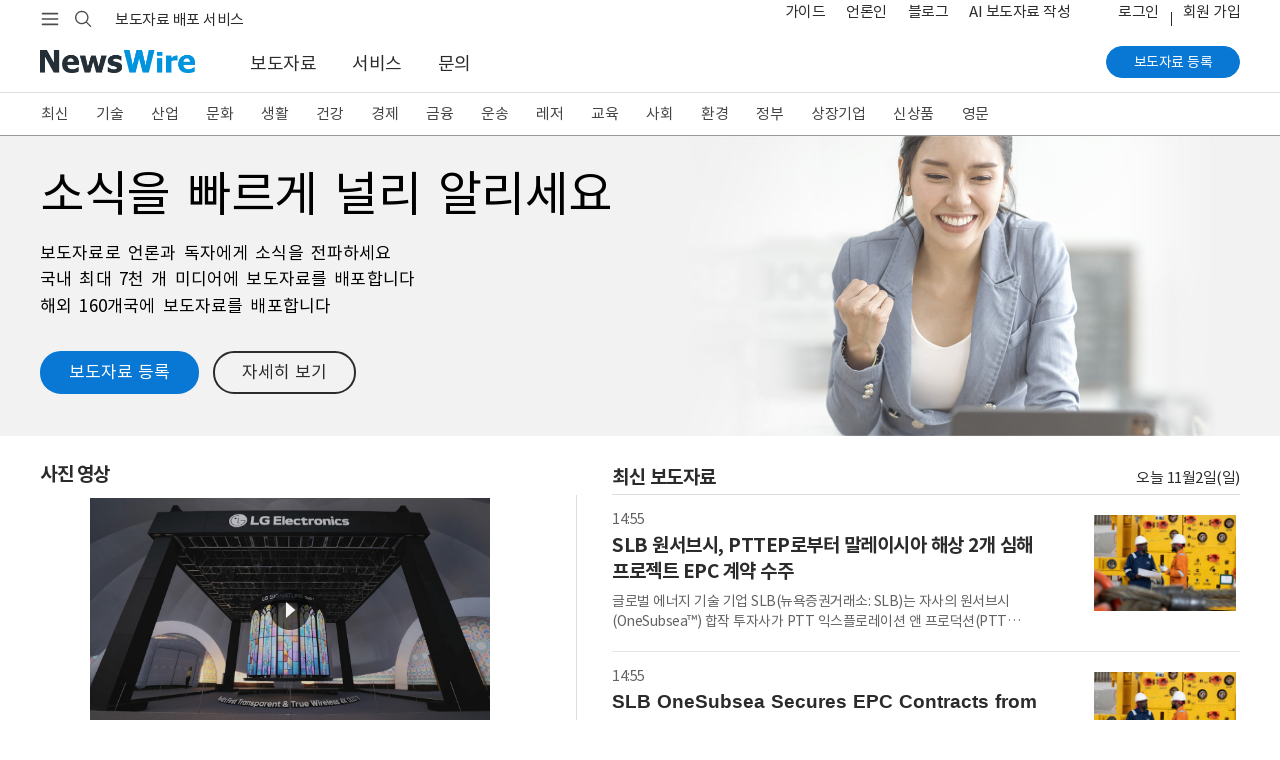

--- FILE ---
content_type: text/html; charset=UTF-8
request_url: https://www.newswire.co.kr/?&VHOST=1&partnerCPID=84&KEY=89a716ccf3823b8b775ae0974e41bb0a&RF=
body_size: 25182
content:
<!DOCTYPE html>
<html lang="ko">
<head>
	<meta charset="utf-8">
	<meta http-equiv="X-UA-Compatible" content="IE=edge,chrome=1">
	<meta name="viewport" content="width=device-width, initial-scale=1, shrink-to-fit=no">
	<meta name="format-detection" content="telephone=no">
	<title>언론 홍보, 보도자료 배포 서비스 - 뉴스와이어</title>	
	<meta name="description" content="뉴스와이어는 보도자료 배포 서비스, 온라인 홍보의 선두 주자입니다. 뉴스와이어는 기업이 발표하는 보도자료를 기자, 포털, 소셜미디어, 투자자에게 배포합니다. 해외 언론과 포털에도 보도자료를 배포합니다.">
	<meta name="keywords" content="뉴스와이어,코리아뉴스와이어,보도자료 배포,홍보,마케팅,언론홍보,기업홍보,보도자료, 홍보대행, press release service,Newswire,Korea Newswire,PR">
	<meta name="google-site-verification" content="JJcWBDwmYW3CnsyzuPuJ0lbJRtw_u8UKjpub2aRA5h8">
	<meta name="naver-site-verification" content="65714980118490e65ee899c176bc4887008d7cb5" />
	<link rel="apple-touch-icon" sizes="57x57" href="https://static.newswire.co.kr/property/favicon/apple-icon-57x57.png"><link rel="apple-touch-icon" sizes="60x60" href="https://static.newswire.co.kr/property/favicon/apple-icon-60x60.png"><link rel="apple-touch-icon" sizes="72x72" href="https://static.newswire.co.kr/property/favicon/apple-icon-72x72.png"><link rel="apple-touch-icon" sizes="76x76" href="https://static.newswire.co.kr/property/favicon/apple-icon-76x76.png"><link rel="apple-touch-icon" sizes="114x114" href="https://static.newswire.co.kr/property/favicon/apple-icon-114x114.png"><link rel="apple-touch-icon" sizes="120x120" href="https://static.newswire.co.kr/property/favicon/apple-icon-120x120.png"><link rel="apple-touch-icon" sizes="144x144" href="https://static.newswire.co.kr/property/favicon/apple-icon-144x144.png"><link rel="apple-touch-icon" sizes="152x152" href="https://static.newswire.co.kr/property/favicon/apple-icon-152x152.png"><link rel="apple-touch-icon" sizes="180x180" href="https://static.newswire.co.kr/property/favicon/apple-icon-180x180.png"><link rel="icon" type="image/png" sizes="32x32" href="https://static.newswire.co.kr/property/favicon/favicon-32x32.png"><link rel="icon" type="image/png" sizes="96x96" href="https://static.newswire.co.kr/property/favicon/favicon-96x96.png"><link rel="icon" type="image/png" sizes="16x16" href="https://static.newswire.co.kr/property/favicon/favicon-16x16.png"><link rel="manifest" href="https://static.newswire.co.kr/property/favicon/manifest.json"><meta name="msapplication-TileColor" content="#ffffff"><meta name="msapplication-TileImage" content="https://static.newswire.co.kr/property/favicon/ms-icon-144x144.png"><meta name="theme-color" content="#ffffff">
	<link href="https://static.newswire.co.kr/property/css/bootstrap-custom.css?v=202523" rel="stylesheet">
	<link href="https://static.newswire.co.kr/property/css/icon.css?v=202523" rel="stylesheet">
	<link href="https://static.newswire.co.kr/property/css/common.css?v=202523" rel="stylesheet">
	<link href="https://static.newswire.co.kr/property/css/main.css?v=202523" rel="stylesheet">
	<link href="https://static.newswire.co.kr/property/css/news.css?v=202523" rel="stylesheet">
	<link href="https://static.newswire.co.kr/property/css/service.css?v=202523" rel="stylesheet">
	<script src="https://static.newswire.co.kr/property/js/jquery-1.12.2.min.js" type="text/javascript"></script>
	<script src="https://static.newswire.co.kr/property/bootstrap/js/bootstrap.bundle.min.js" type="text/javascript"></script>
	<script src="https://static.newswire.co.kr/property/js/underscore-min.js" type="text/javascript"></script>
	<script src="https://static.newswire.co.kr/property/js/masonry.pkgd.min.js" type="text/javascript"></script>
	<script type="text/javascript">let nwd = {"sHost":"https:\/\/www.newswire.co.kr","is_member":"0","m_flag":"","c_flag":"0","mtype":"0","is_mobile":"0","is_browser":"1","platforms":"Mac OS X","is_robot":"0","checkchid":0}</script>
	<script src="https://static.newswire.co.kr/property/js/common.js?v=202523" type="text/javascript"></script>
	<meta property="fb:admins" content="100004105428149">
	<meta property="og:url" content="https://www.newswire.co.kr">
	<meta property="og:title" content="언론 홍보, 보도자료 배포 서비스 - 뉴스와이어">
	<meta property="og:type" content="website">
	<meta property="og:image" content="https://static.newswire.co.kr/images/newswire_ogimg.jpg">
	<meta property="og:description" content="뉴스와이어는 보도자료 배포 서비스, 온라인 홍보의 선두 주자입니다. 뉴스와이어는 기업이 발표하는 보도자료를 기자, 포털, 소셜미디어, 투자자에게 배포합니다. 해외 언론과 포털에도 보도자료를 배포합니다.">
</head>
<body>
<a id="skippy" class="sr-only sr-only-focusable" href="#content">
	<div id="skipcontent" class="container"><span class="skiplink-text">Skip to main content</span></div>
</a>
<div id="wrap">
	<div class="hgnb">
		<header id="header" role="banner">
			<section class="header-renew-mobile d-lg-none">
				<div class="renew-mobile-top">
					<div class="nav-left">
						<ul class="nav-function">
							<li>
								<a href="javascript:void(0);" class="function-menu toggle pull-nw-canvas" data-canvas="left" rel="nofollow">
									<span class="icons8-menu">메뉴</span>
								</a>
							</li>
						</ul>
						<a class="logo" href="https://www.newswire.co.kr" rel="nofollow"><img src="https://static.newswire.co.kr/property/img/svg/logo-newswire.svg" alt="뉴스와이어"></a>
					</div>
					<div class="nav-right">
						<ul class="nav-function narrow">
							<li>
								<a href="/login/login" class="function-menu" rel="nofollow">
									<span class="login-text">로그인</span>
								</a>
							</li>
							<li>
								<a href="javascript:void(0);" class="function-menu function-search ng-search" rel="nofollow">
									<span class="icons8-search">검색</span>
								</a>
							</li>
						</ul>
					</div>
				</div>
			</section>
			<div class="d-none d-lg-block fixed-top-trigger pclay">

				<section class="header-nav-second">
					<div class="container">
						<nav class="inner">
							<!--<a class="top-slogan" href="https://www.newswire.co.kr/?sd=45">보도자료 배포 서비스 · 뉴스와이어</a>//-->
							<div>
								<ul class="nav-function">
									<li>
										<a href="javascript:void(0);" class="hamburgermenu1 function-menu" rel="nofollow">
											<span class="icons8-menu">메뉴</span>
										</a>
									</li>
									<li>
										<a href="javascript:void(0);" class="function-search ng-search" rel="nofollow">
											<span class="icons8-search">검색</span>
										</a>
									</li>
								</ul>
								<div class="logo">
									<a class="variable-logo" href="/" rel="nofollow"><img src="https://static.newswire.co.kr/property/img/comm/logo.png" alt="뉴스와이어 로고"></a>
									<a class="top-slogan variable-menu" href="/?sd=11">보도자료 배포 서비스</a>
								</div>
							</div>
							<ul class="nav-util">
								<li class="variable-menu"><a href="/?ed=47">가이드</a></li>
								<li class="variable-menu"><a href="/?nd=46">언론인</a></li>
								<li class="variable-menu"><a href="https://blog.newswire.co.kr">블로그</a></li>
								<li class="variable-menu"><a href="/aiwrite">AI 보도자료 작성</a></li>
								<li class="ml-4 login"><a href="/login/login?url=https%3A%2F%2Fwww.newswire.co.kr%2F%3FVHOST%3D1%26partnerCPID%3D84%26KEY%3D89a716ccf3823b8b775ae0974e41bb0a%26RF%3D" rel="nofollow">로그인</a></li><li class="join"><a href="https://www.newswire.co.kr/member_join" class="newswirememberjoin">회원 가입</a></li>
							</ul>
						</nav>
					</div>
				</section>
				<section id="mlay1" class="header-full-menu2"></section>
				<section class="header-nav-main">
					<div class="container">
						<nav class="inner">
							<div class="nav-left">
								<a class="logo pull-up" href="https://www.newswire.co.kr"><img src="https://static.newswire.co.kr/property/img/comm/logo.png" title="뉴스와이어 Logo" alt="뉴스와이어 Logo"></a>
								<ul class="nav-main-menu mlay11">
									<li><a href="https://www.newswire.co.kr/?md=A00" >보도자료</a></li> <li><a href="https://www.newswire.co.kr/?sd=45" >서비스</a></li> <li><a href="https://www.newswire.co.kr/?xd=70" >문의</a></li>
								</ul>
							</div>
							<div class="nav-right">
								<div class="action">
									<a href="https://www.newswire.co.kr/member_join" class="btn btn-primary btn-sm btn-rounded btn-p-lg newswirememberjoin">보도자료 등록</a>
								</div>
							</div>
						</nav>
					</div>
				</section>
			</div>
		</header>

		<div id="header_sed" class="d-none d-lg-block">
			<section class="header-nav-news2">
				<div class="inner fixedlay">
					<div class="news-nav-wrap ">
						<div class="container">
							<ul class="nav"><li><a href="https://www.newswire.co.kr/?md=A00" data-id="A00">최신</a></li><li><a href="https://www.newswire.co.kr/?md=A01&amp;cat=600" data-id="600">기술</a></li><li><a href="https://www.newswire.co.kr/?md=A01&amp;cat=400" data-id="400">산업</a></li><li><a href="https://www.newswire.co.kr/?md=A01&amp;cat=1200" data-id="1200">문화</a></li><li><a href="https://www.newswire.co.kr/?md=A01&amp;cat=900" data-id="900">생활</a></li><li><a href="https://www.newswire.co.kr/?md=A01&amp;cat=1000" data-id="1000">건강</a></li><li><a href="https://www.newswire.co.kr/?md=A01&amp;cat=100" data-id="100">경제</a></li><li><a href="https://www.newswire.co.kr/?md=A01&amp;cat=200" data-id="200">금융</a></li><li><a href="https://www.newswire.co.kr/?md=A01&amp;cat=1800" data-id="1800">운송</a></li><li><a href="https://www.newswire.co.kr/?md=A01&amp;cat=1300" data-id="1300">레저</a></li><li><a href="https://www.newswire.co.kr/?md=A01&amp;cat=1100" data-id="1100">교육</a></li><li><a href="https://www.newswire.co.kr/?md=A01&amp;cat=1900" data-id="1900">사회</a></li><li><a href="https://www.newswire.co.kr/?md=A01&amp;cat=1500" data-id="1500">환경</a></li><li><a href="https://www.newswire.co.kr/?md=A01&amp;cat=1400" data-id="1400">정부</a></li><li><a href="https://www.newswire.co.kr/?md=A09" data-id="A09">상장기업</a></li><li><a href="https://www.newswire.co.kr/?md=A02&amp;cat=101" data-id="101">신상품</a></li><li><a href="https://www.newswire.co.kr/?md=A06" data-id="A06">영문</a></li>
							</ul>
						</div>
					</div>
					<section class="header-full-menu main">
						<div class="container">
							<div class="inner">
								<button type="button" class="close hidden" data-dismiss="modal" aria-label="Close"><i class="icons ico-popup-close"></i></button>
								<div class="full-menu-gnb">
									<div class="inner d-flex justify-content-start navwrap hidden" role="tabpanel" id="navwrap-600">
										<ul class="depth-col border-right-0">
											<li class="depth-wrap">
												<div class="depth-title">
													<a class="depth-link" href="/?md=A01&cat=600">기술</a>
												</div>
												<ul class="depth2-wrap">
													<li><a href="/?md=A01&cat=600&cat1=602" class="depth2-link" rel="nofollow">가전</a></li>
													<li><a href="/?md=A01&cat=600&cat1=621" class="depth2-link" rel="nofollow">게임</a></li>
													<li><a href="/?md=A01&cat=600&cat1=610" class="depth2-link" rel="nofollow">과학</a></li>
													<li><a href="/?md=A01&cat=600&cat1=604" class="depth2-link" rel="nofollow">네트워킹</a></li>
													<li><a href="/?md=A01&cat=600&cat1=617" class="depth2-link" rel="nofollow">데이터 분석</a></li>
													<li><a href="/?md=A01&cat=600&cat1=620" class="depth2-link" rel="nofollow">드론</a></li>
													<li><a href="/?md=A01&cat=600&cat1=619" class="depth2-link" rel="nofollow">로봇</a></li>
													<li><a href="/?md=A01&cat=600&cat1=618" class="depth2-link" rel="nofollow">메타버스</a></li>
													<li><a href="/?md=A01&cat=600&cat1=612" class="depth2-link" rel="nofollow">모바일 기기</a></li>
													<li><a href="/?md=A01&cat=600&cat1=614" class="depth2-link" rel="nofollow">모바일 앱</a></li>
													<li><a href="/?md=A01&cat=600&cat1=607" class="depth2-link" rel="nofollow">반도체</a></li>
													<li><a href="/?md=A01&cat=600&cat1=609" class="depth2-link" rel="nofollow">보안</a></li>
													<li><a href="/?md=A01&cat=600&cat1=616" class="depth2-link" rel="nofollow">블록체인</a></li>
													<li><a href="/?md=A01&cat=600&cat1=606" class="depth2-link" rel="nofollow">소프트웨어</a></li>
													<li><a href="/?md=A01&cat=600&cat1=611" class="depth2-link" rel="nofollow">양자와 나노기술</a></li>
													<li><a href="/?md=A01&cat=600&cat1=615" class="depth2-link" rel="nofollow">인공지능</a></li>
												</ul>
											</li>
										</ul>
										<ul class="depth-col">
											<li class="depth-wrap">
												<div class="depth-title">
													<a class="depth-link invisible" href="/?md=A01&cat=600">기술</a>
												</div>
												<ul class="depth2-wrap">
													<li><a href="/?md=A01&cat=600&cat1=613" class="depth2-link" rel="nofollow">인터넷</a></li>
													<li><a href="/?md=A01&cat=600&cat1=601" class="depth2-link" rel="nofollow">전자부품</a></li>
													<li><a href="/?md=A01&cat=600&cat1=605" class="depth2-link" rel="nofollow">주변기기</a></li>
													<li><a href="/?md=A01&cat=600&cat1=603" class="depth2-link" rel="nofollow">컴퓨터</a></li>
													<li><a href="/?md=A01&cat=600&cat1=608" class="depth2-link" rel="nofollow">통신</a></li>
												</ul>
											</li>
										</ul>
										<ul class="depth-col">
											<li class="depth-wrap">
												<div class="depth-title">
													<a class="depth-link" href="/?md=A11&cat=600">관련 토픽</a>
												</div>
												<ul class="depth2-wrap">
													<li><a href="/?md=A11&no=256" class="depth2-link" rel="nofollow">5세대 이동통신</a></li>
													<li><a href="/?md=A11&no=537" class="depth2-link" rel="nofollow">NFT</a></li>
													<li><a href="/?md=A11&no=584" class="depth2-link" rel="nofollow">SaaS</a></li>
													<li><a href="/?md=A11&no=287" class="depth2-link" rel="nofollow">바이오테크</a></li>
													<li><a href="/?md=A11&no=183" class="depth2-link" rel="nofollow">사물 인터넷</a></li>
													<li><a href="/?md=A11&no=561" class="depth2-link" rel="nofollow">생성형 AI</a></li>
													<li><a href="/?md=A11&no=56" class="depth2-link" rel="nofollow">스마트폰</a></li>
													<li><a href="/?md=A11&no=205" class="depth2-link" rel="nofollow">스마트홈</a></li>
													<li><a href="/?md=A11&no=103" class="depth2-link" rel="nofollow">스타트업</a></li>
													<li><a href="/?md=A11&no=203" class="depth2-link" rel="nofollow">인공지능</a></li>
													<li><a href="/?md=A11&no=199" class="depth2-link" rel="nofollow">클라우드 서비스</a></li>
													<li><a href="/?md=A11&no=204" class="depth2-link" rel="nofollow">확장 현실</a></li>
												</ul>
											</li>
										</ul>
									</div>
									<div class="inner d-flex justify-content-start navwrap hidden" role="tabpanel" id="navwrap-400">
										<ul class="depth-col border-right-0">
											<li class="depth-wrap">
												<div class="depth-title">
													<a class="depth-link" href="/?md=A01&cat=400">산업</a>
												</div>
												<ul class="depth2-wrap">
													<li><a href="/?md=A01&cat=400&cat1=416" class="depth2-link" rel="nofollow">건설과 건축</a></li>
													<li><a href="/?md=A01&cat=400&cat1=403" class="depth2-link" rel="nofollow">금속</a></li>
													<li><a href="/?md=A01&cat=400&cat1=405" class="depth2-link" rel="nofollow">기계</a></li>
													<li><a href="/?md=A01&cat=400&cat1=413" class="depth2-link" rel="nofollow">농업</a></li>
													<li><a href="/?md=A01&cat=400&cat1=418" class="depth2-link" rel="nofollow">방위산업</a></li>
													<li><a href="/?md=A01&cat=400&cat1=417" class="depth2-link" rel="nofollow">부동산</a></li>
													<li><a href="/?md=A01&cat=400&cat1=410" class="depth2-link" rel="nofollow">석유 가스</a></li>
													<li><a href="/?md=A01&cat=400&cat1=414" class="depth2-link" rel="nofollow">수산 해양</a></li>
													<li><a href="/?md=A01&cat=400&cat1=411" class="depth2-link" rel="nofollow">신재생에너지</a></li>
													<li><a href="/?md=A01&cat=400&cat1=415" class="depth2-link" rel="nofollow">임업</a></li>
													<li><a href="/?md=A01&cat=400&cat1=406" class="depth2-link" rel="nofollow">전기설비</a></li>
													<li><a href="/?md=A01&cat=400&cat1=412" class="depth2-link" rel="nofollow">전력</a></li>
													<li><a href="/?md=A01&cat=400&cat1=408" class="depth2-link" rel="nofollow">제조설비</a></li>
													<li><a href="/?md=A01&cat=400&cat1=402" class="depth2-link" rel="nofollow">제지 포장</a></li>
													<li><a href="/?md=A01&cat=400&cat1=404" class="depth2-link" rel="nofollow">조선</a></li>
													<li><a href="/?md=A01&cat=400&cat1=409" class="depth2-link" rel="nofollow">직물</a></li>
												</ul>
											</li>
										</ul>
										<ul class="depth-col">
											<li class="depth-wrap">
												<div class="depth-title">
													<a class="depth-link invisible" href="/?md=A01&cat=400">산업</a>
												</div>
												<ul class="depth2-wrap">
													<li><a href="/?md=A01&cat=400&cat1=407" class="depth2-link" rel="nofollow">항공우주</a></li>
													<li><a href="/?md=A01&cat=400&cat1=401" class="depth2-link" rel="nofollow">화학</a></li>
												</ul>
											</li>
										</ul>
										<ul class="depth-col">
											<li class="depth-wrap">
												<div class="depth-title">
													<a class="depth-link" href="/?md=A11&cat=400">관련 토픽</a>
												</div>
												<ul class="depth2-wrap">
													<li><a href="/?md=A11&no=574" class="depth2-link" rel="nofollow">공급망</a></li>
													<li><a href="/?md=A11&no=559" class="depth2-link" rel="nofollow">배터리</a></li>
													<li><a href="/?md=A11&no=546" class="depth2-link" rel="nofollow">수소 에너지</a></li>
													<li><a href="/?md=A11&no=558" class="depth2-link" rel="nofollow">스마트 팩토리</a></li>
													<li><a href="/?md=A11&no=386" class="depth2-link" rel="nofollow">원자력</a></li>
													<li><a href="/?md=A11&no=407" class="depth2-link" rel="nofollow">태양광</a></li>
												</ul>
											</li>
										</ul>
									</div>
									<div class="inner d-flex justify-content-start navwrap hidden" role="tabpanel" id="navwrap-1200">
										<ul class="depth-col">
											<li class="depth-wrap">
												<div class="depth-title">
													<a class="depth-link" href="/?md=A01&cat=1200">문화</a>
												</div>
												<ul class="depth2-wrap">
													<li><a href="/?md=A01&cat=1200&cat1=1201" class="depth2-link" rel="nofollow">공연 예술</a></li>
													<li><a href="/?md=A01&cat=1200&cat1=1203" class="depth2-link" rel="nofollow">디자인</a></li>
													<li><a href="/?md=A01&cat=1200&cat1=1211" class="depth2-link" rel="nofollow">문화유산</a></li>
													<li><a href="/?md=A01&cat=1200&cat1=1202" class="depth2-link" rel="nofollow">미술</a></li>
													<li><a href="/?md=A01&cat=1200&cat1=1213" class="depth2-link" rel="nofollow">방송</a></li>
													<li><a href="/?md=A01&cat=1200&cat1=1215" class="depth2-link" rel="nofollow">소셜 미디어</a></li>
													<li><a href="/?md=A01&cat=1200&cat1=1212" class="depth2-link" rel="nofollow">스트리밍 미디어</a></li>
													<li><a href="/?md=A01&cat=1200&cat1=1214" class="depth2-link" rel="nofollow">신문 잡지</a></li>
													<li><a href="/?md=A01&cat=1200&cat1=1204" class="depth2-link" rel="nofollow">애니메이션</a></li>
													<li><a href="/?md=A01&cat=1200&cat1=1207" class="depth2-link" rel="nofollow">연예인</a></li>
													<li><a href="/?md=A01&cat=1200&cat1=1206" class="depth2-link" rel="nofollow">영화</a></li>
													<li><a href="/?md=A01&cat=1200&cat1=1205" class="depth2-link" rel="nofollow">음악</a></li>
													<li><a href="/?md=A01&cat=1200&cat1=1209" class="depth2-link" rel="nofollow">종교</a></li>
													<li><a href="/?md=A01&cat=1200&cat1=1208" class="depth2-link" rel="nofollow">출판</a></li>
													<li><a href="/?md=A01&cat=1200&cat1=1210" class="depth2-link" rel="nofollow">학술</a></li>
												</ul>
											</li>
										</ul>
										<ul class="depth-col">
											<li class="depth-wrap">
												<div class="depth-title">
													<a class="depth-link" href="/?md=A11&cat=1200">관련 토픽</a>
												</div>
												<ul class="depth2-wrap">
													<li><a href="/?md=A11&no=347" class="depth2-link" rel="nofollow">무용</a></li>
													<li><a href="/?md=A11&no=348" class="depth2-link" rel="nofollow">문학</a></li>
													<li><a href="/?md=A11&no=349" class="depth2-link" rel="nofollow">뮤지컬</a></li>
													<li><a href="/?md=A11&no=353" class="depth2-link" rel="nofollow">박물관</a></li>
													<li><a href="/?md=A11&no=381" class="depth2-link" rel="nofollow">연극</a></li>
													<li><a href="/?md=A11&no=472" class="depth2-link" rel="nofollow">오페라</a></li>
													<li><a href="/?md=A11&no=387" class="depth2-link" rel="nofollow">웹툰</a></li>
													<li><a href="/?md=A11&no=532" class="depth2-link" rel="nofollow">인플루언서</a></li>
													<li><a href="/?md=A11&no=563" class="depth2-link" rel="nofollow">콘서트</a></li>
													<li><a href="/?md=A11&no=110" class="depth2-link" rel="nofollow">한류</a></li>
												</ul>
											</li>
										</ul>
									</div>
									<div class="inner d-flex justify-content-start navwrap hidden" role="tabpanel" id="navwrap-900">
										<ul class="depth-col">
											<li class="depth-wrap">
												<div class="depth-title">
													<a class="depth-link" href="/?md=A01&cat=900">생활</a>
												</div>
												<ul class="depth2-wrap">
													<li><a href="/?md=A01&cat=900&cat1=905" class="depth2-link" rel="nofollow">가구</a></li>
													<li><a href="/?md=A01&cat=900&cat1=906" class="depth2-link" rel="nofollow">결혼</a></li>
													<li><a href="/?md=A01&cat=900&cat1=901" class="depth2-link" rel="nofollow">미용</a></li>
													<li><a href="/?md=A01&cat=900&cat1=908" class="depth2-link" rel="nofollow">반려동물</a></li>
													<li><a href="/?md=A01&cat=900&cat1=910" class="depth2-link" rel="nofollow">보석류</a></li>
													<li><a href="/?md=A01&cat=900&cat1=902" class="depth2-link" rel="nofollow">생활용품</a></li>
													<li><a href="/?md=A01&cat=900&cat1=914" class="depth2-link" rel="nofollow">소매</a></li>
													<li><a href="/?md=A01&cat=900&cat1=913" class="depth2-link" rel="nofollow">슈퍼마켓</a></li>
													<li><a href="/?md=A01&cat=900&cat1=916" class="depth2-link" rel="nofollow">식품 음료</a></li>
													<li><a href="/?md=A01&cat=900&cat1=915" class="depth2-link" rel="nofollow">온라인 쇼핑</a></li>
													<li><a href="/?md=A01&cat=900&cat1=912" class="depth2-link" rel="nofollow">음식점</a></li>
													<li><a href="/?md=A01&cat=900&cat1=903" class="depth2-link" rel="nofollow">의류와 잡화</a></li>
													<li><a href="/?md=A01&cat=900&cat1=909" class="depth2-link" rel="nofollow">장난감</a></li>
													<li><a href="/?md=A01&cat=900&cat1=911" class="depth2-link" rel="nofollow">주류</a></li>
													<li><a href="/?md=A01&cat=900&cat1=907" class="depth2-link" rel="nofollow">출산 육아</a></li>
													<li><a href="/?md=A01&cat=900&cat1=904" class="depth2-link" rel="nofollow">화장품</a></li>
												</ul>
											</li>
										</ul>
										<ul class="depth-col">
											<li class="depth-wrap">
												<div class="depth-title">
													<a class="depth-link" href="/?md=A11&cat=900">관련 토픽</a>
												</div>
												<ul class="depth2-wrap">
													<li><a href="/?md=A11&no=480" class="depth2-link" rel="nofollow">간편식</a></li>
													<li><a href="/?md=A11&no=295" class="depth2-link" rel="nofollow">명상</a></li>
													<li><a href="/?md=A11&no=237" class="depth2-link" rel="nofollow">뷰티</a></li>
													<li><a href="/?md=A11&no=372" class="depth2-link" rel="nofollow">쇼핑</a></li>
													<li><a href="/?md=A11&no=259" class="depth2-link" rel="nofollow">신제품 출시</a></li>
													<li><a href="/?md=A11&no=509" class="depth2-link" rel="nofollow">요리</a></li>
													<li><a href="/?md=A11&no=249" class="depth2-link" rel="nofollow">유기농</a></li>
													<li><a href="/?md=A11&no=491" class="depth2-link" rel="nofollow">중고 거래</a></li>
													<li><a href="/?md=A11&no=529" class="depth2-link" rel="nofollow">채식</a></li>
													<li><a href="/?md=A11&no=273" class="depth2-link" rel="nofollow">프로모션</a></li>
												</ul>
											</li>
										</ul>
									</div>
									<div class="inner d-flex justify-content-start navwrap hidden" role="tabpanel" id="navwrap-1000">
										<ul class="depth-col">
											<li class="depth-wrap">
												<div class="depth-title">
													<a class="depth-link" href="/?md=A01&cat=1000">건강</a>
												</div>
												<ul class="depth2-wrap">
													<li><a href="/?md=A01&cat=1000&cat1=1011" class="depth2-link" rel="nofollow">감염 관리</a></li>
													<li><a href="/?md=A01&cat=1000&cat1=1004" class="depth2-link" rel="nofollow">건강기능식품</a></li>
													<li><a href="/?md=A01&cat=1000&cat1=1003" class="depth2-link" rel="nofollow">생명공학</a></li>
													<li><a href="/?md=A01&cat=1000&cat1=1008" class="depth2-link" rel="nofollow">의료 기술</a></li>
													<li><a href="/?md=A01&cat=1000&cat1=1006" class="depth2-link" rel="nofollow">의료기기</a></li>
													<li><a href="/?md=A01&cat=1000&cat1=1007" class="depth2-link" rel="nofollow">의료와 병원</a></li>
													<li><a href="/?md=A01&cat=1000&cat1=1002" class="depth2-link" rel="nofollow">의학</a></li>
													<li><a href="/?md=A01&cat=1000&cat1=1012" class="depth2-link" rel="nofollow">임상시험</a></li>
													<li><a href="/?md=A01&cat=1000&cat1=1005" class="depth2-link" rel="nofollow">정신건강</a></li>
													<li><a href="/?md=A01&cat=1000&cat1=1001" class="depth2-link" rel="nofollow">제약</a></li>
													<li><a href="/?md=A01&cat=1000&cat1=1010" class="depth2-link" rel="nofollow">종양</a></li>
													<li><a href="/?md=A01&cat=1000&cat1=1009" class="depth2-link" rel="nofollow">치과</a></li>
												</ul>
											</li>
										</ul>
										<ul class="depth-col">
											<li class="depth-wrap">
												<div class="depth-title">
													<a class="depth-link" href="/?md=A11&cat=1000">관련 토픽</a>
												</div>
												<ul class="depth2-wrap">
													<li><a href="/?md=A11&no=291" class="depth2-link" rel="nofollow">면역</a></li>
													<li><a href="/?md=A11&no=287" class="depth2-link" rel="nofollow">바이오테크</a></li>
													<li><a href="/?md=A11&no=573" class="depth2-link" rel="nofollow">식품의약품안전처(FDA)</a></li>
													<li><a href="/?md=A11&no=290" class="depth2-link" rel="nofollow">유전자</a></li>
													<li><a href="/?md=A11&no=567" class="depth2-link" rel="nofollow">줄기세포</a></li>
													<li><a href="/?md=A11&no=469" class="depth2-link" rel="nofollow">중독</a></li>
													<li><a href="/?md=A11&no=457" class="depth2-link" rel="nofollow">코로나바이러스</a></li>
												</ul>
											</li>
										</ul>
									</div>
									<div class="inner d-flex justify-content-start navwrap hidden" role="tabpanel" id="navwrap-100">
										<ul class="depth-col">
											<li class="depth-wrap">
												<div class="depth-title">
													<a class="depth-link" href="/?md=A01&cat=100">경제</a>
												</div>
												<ul class="depth2-wrap">
													<li><a href="/?md=A01&cat=100&cat1=101" class="depth2-link" rel="nofollow">경제 동향</a></li>
													<li><a href="/?md=A01&cat=100&cat1=112" class="depth2-link" rel="nofollow">광고와 마케팅</a></li>
													<li><a href="/?md=A01&cat=100&cat1=107" class="depth2-link" rel="nofollow">기업 경영</a></li>
													<li><a href="/?md=A01&cat=100&cat1=104" class="depth2-link" rel="nofollow">노동</a></li>
													<li><a href="/?md=A01&cat=100&cat1=102" class="depth2-link" rel="nofollow">무역과 박람회</a></li>
													<li><a href="/?md=A01&cat=100&cat1=109" class="depth2-link" rel="nofollow">아웃소싱</a></li>
													<li><a href="/?md=A01&cat=100&cat1=103" class="depth2-link" rel="nofollow">인재와 고용</a></li>
													<li><a href="/?md=A01&cat=100&cat1=108" class="depth2-link" rel="nofollow">중소기업</a></li>
													<li><a href="/?md=A01&cat=100&cat1=111" class="depth2-link" rel="nofollow">창업</a></li>
													<li><a href="/?md=A01&cat=100&cat1=105" class="depth2-link" rel="nofollow">컨설팅</a></li>
													<li><a href="/?md=A01&cat=100&cat1=113" class="depth2-link" rel="nofollow">프랜차이즈</a></li>
													<li><a href="/?md=A01&cat=100&cat1=110" class="depth2-link" rel="nofollow">환경 사회 지배구조</a></li>
													<li><a href="/?md=A01&cat=100&cat1=106" class="depth2-link" rel="nofollow">회계 세무</a></li>
												</ul>
											</li>
										</ul>
										<ul class="depth-col">
											<li class="depth-wrap">
												<div class="depth-title">
													<a class="depth-link" href="/?md=A11&cat=100">관련 토픽</a>
												</div>
												<ul class="depth2-wrap">
													<li><a href="/?md=A11&no=341" class="depth2-link" rel="nofollow">마케팅</a></li>
													<li><a href="/?md=A11&no=371" class="depth2-link" rel="nofollow">소상공인</a></li>
													<li><a href="/?md=A11&no=103" class="depth2-link" rel="nofollow">스타트업</a></li>
													<li><a href="/?md=A11&no=505" class="depth2-link" rel="nofollow">일자리</a></li>
													<li><a href="/?md=A11&no=576" class="depth2-link" rel="nofollow">합작</a></li>
												</ul>
											</li>
										</ul>
									</div>
									<div class="inner d-flex justify-content-start navwrap hidden" role="tabpanel" id="navwrap-200">
										<ul class="depth-col">
											<li class="depth-wrap">
												<div class="depth-title">
													<a class="depth-link" href="/?md=A01&cat=200">금융</a>
												</div>
												<ul class="depth2-wrap">
													<li><a href="/?md=A01&cat=200&cat1=204" class="depth2-link" rel="nofollow">보험</a></li>
													<li><a href="/?md=A01&cat=200&cat1=208" class="depth2-link" rel="nofollow">암호화폐</a></li>
													<li><a href="/?md=A01&cat=200&cat1=201" class="depth2-link" rel="nofollow">은행과 금융</a></li>
													<li><a href="/?md=A01&cat=200&cat1=206" class="depth2-link" rel="nofollow">자산관리</a></li>
													<li><a href="/?md=A01&cat=200&cat1=203" class="depth2-link" rel="nofollow">증권</a></li>
													<li><a href="/?md=A01&cat=200&cat1=202" class="depth2-link" rel="nofollow">카드</a></li>
													<li><a href="/?md=A01&cat=200&cat1=205" class="depth2-link" rel="nofollow">펀드</a></li>
													<li><a href="/?md=A01&cat=200&cat1=207" class="depth2-link" rel="nofollow">핀테크</a></li>
												</ul>
											</li>
										</ul>
										<ul class="depth-col">
											<li class="depth-wrap">
												<div class="depth-title">
													<a class="depth-link" href="/?md=A11&cat=200">관련 토픽</a>
												</div>
												<ul class="depth2-wrap">
													<li><a href="/?md=A11&no=285" class="depth2-link" rel="nofollow">결제 서비스</a></li>
													<li><a href="/?md=A11&no=583" class="depth2-link" rel="nofollow">나스닥</a></li>
													<li><a href="/?md=A11&no=575" class="depth2-link" rel="nofollow">배당</a></li>
													<li><a href="/?md=A11&no=360" class="depth2-link" rel="nofollow">비트코인</a></li>
													<li><a href="/?md=A11&no=15" class="depth2-link" rel="nofollow">코스닥</a></li>
													<li><a href="/?md=A11&no=582" class="depth2-link" rel="nofollow">코스피</a></li>
													<li><a href="/?md=A11&no=202" class="depth2-link" rel="nofollow">크라우드 펀딩</a></li>
													<li><a href="/?md=A11&no=320" class="depth2-link" rel="nofollow">투자 유치</a></li>
												</ul>
											</li>
										</ul>
									</div>
									<div class="inner d-flex justify-content-start navwrap hidden" role="tabpanel" id="navwrap-1800">
										<ul class="depth-col">
											<li class="depth-wrap">
												<div class="depth-title">
													<a class="depth-link" href="/?md=A01&cat=1800">운송</a>
												</div>
												<ul class="depth2-wrap">
													<li><a href="/?md=A01&cat=1800&cat1=1801" class="depth2-link" rel="nofollow">교통</a></li>
													<li><a href="/?md=A01&cat=1800&cat1=1802" class="depth2-link" rel="nofollow">물류</a></li>
													<li><a href="/?md=A01&cat=1800&cat1=1803" class="depth2-link" rel="nofollow">철도</a></li>
													<li><a href="/?md=A01&cat=1800&cat1=1804" class="depth2-link" rel="nofollow">항공사</a></li>
													<li><a href="/?md=A01&cat=1800&cat1=1805" class="depth2-link" rel="nofollow">해운</a></li>
													<li><a href="/?md=A01&cat=1800&cat1=1806" class="depth2-link" rel="nofollow">자동차</a></li>
													<li><a href="/?md=A01&cat=1800&cat1=1807" class="depth2-link" rel="nofollow">자율주행</a></li>
												</ul>
											</li>
										</ul>
										<ul class="depth-col">
											<li class="depth-wrap">
												<div class="depth-title">
													<a class="depth-link" href="/?md=A11&cat=1800">관련 토픽</a>
												</div>
												<ul class="depth2-wrap">
													<li><a href="/?md=A11&no=453" class="depth2-link" rel="nofollow">모빌리티</a></li>
													<li><a href="/?md=A11&no=143" class="depth2-link" rel="nofollow">모터쇼</a></li>
													<li><a href="/?md=A11&no=206" class="depth2-link" rel="nofollow">스마트카</a></li>
													<li><a href="/?md=A11&no=400" class="depth2-link" rel="nofollow">전기차</a></li>
													<li><a href="/?md=A11&no=294" class="depth2-link" rel="nofollow">카셰어링</a></li>
												</ul>
											</li>
										</ul>
									</div>
									<div class="inner d-flex justify-content-start navwrap hidden" role="tabpanel" id="navwrap-1300">
										<ul class="depth-col">
											<li class="depth-wrap">
												<div class="depth-title">
													<a class="depth-link" href="/?md=A01&cat=1300">레저</a>
												</div>
												<ul class="depth2-wrap">
													<li><a href="/?md=A01&cat=1300&cat1=1306" class="depth2-link" rel="nofollow">관광명소</a></li>
													<li><a href="/?md=A01&cat=1300&cat1=1307" class="depth2-link" rel="nofollow">스포츠</a></li>
													<li><a href="/?md=A01&cat=1300&cat1=1304" class="depth2-link" rel="nofollow">야외 레저</a></li>
													<li><a href="/?md=A01&cat=1300&cat1=1301" class="depth2-link" rel="nofollow">여행</a></li>
													<li><a href="/?md=A01&cat=1300&cat1=1302" class="depth2-link" rel="nofollow">축제</a></li>
													<li><a href="/?md=A01&cat=1300&cat1=1305" class="depth2-link" rel="nofollow">호텔 숙박</a></li>
												</ul>
											</li>
										</ul>
										<ul class="depth-col">
											<li class="depth-wrap">
												<div class="depth-title">
													<a class="depth-link" href="/?md=A11&cat=1300">관련 토픽</a>
												</div>
												<ul class="depth2-wrap">
													<li><a href="/?md=A11&no=511" class="depth2-link" rel="nofollow">골프</a></li>
													<li><a href="/?md=A11&no=310" class="depth2-link" rel="nofollow">등산</a></li>
													<li><a href="/?md=A11&no=313" class="depth2-link" rel="nofollow">카지노</a></li>
													<li><a href="/?md=A11&no=170" class="depth2-link" rel="nofollow">캠핑</a></li>
													<li><a href="/?md=A11&no=311" class="depth2-link" rel="nofollow">크루즈</a></li>
													<li><a href="/?md=A11&no=408" class="depth2-link" rel="nofollow">해외여행</a></li>
													<li><a href="/?md=A11&no=198" class="depth2-link" rel="nofollow">휴가</a></li>
													<li><a href="/?md=A11&no=154" class="depth2-link" rel="nofollow">힐링</a></li>
												</ul>
											</li>
										</ul>
									</div>
									<div class="inner d-flex justify-content-start navwrap hidden" role="tabpanel" id="navwrap-1100">
										<ul class="depth-col">
											<li class="depth-wrap">
												<div class="depth-title">
													<a class="depth-link" href="/?md=A01&cat=1100">교육</a>
												</div>
												<ul class="depth2-wrap">
													<li><a href="/?md=A01&cat=1100&cat1=1101" class="depth2-link" rel="nofollow">교육 일반</a></li>
													<li><a href="/?md=A01&cat=1100&cat1=1102" class="depth2-link" rel="nofollow">대학교</a></li>
													<li><a href="/?md=A01&cat=1100&cat1=1106" class="depth2-link" rel="nofollow">온라인 교육</a></li>
													<li><a href="/?md=A01&cat=1100&cat1=1108" class="depth2-link" rel="nofollow">유아교육</a></li>
													<li><a href="/?md=A01&cat=1100&cat1=1103" class="depth2-link" rel="nofollow">중등교육</a></li>
													<li><a href="/?md=A01&cat=1100&cat1=1107" class="depth2-link" rel="nofollow">직업교육</a></li>
													<li><a href="/?md=A01&cat=1100&cat1=1104" class="depth2-link" rel="nofollow">초등교육</a></li>
													<li><a href="/?md=A01&cat=1100&cat1=1105" class="depth2-link" rel="nofollow">학원</a></li>
												</ul>
											</li>
										</ul>
										<ul class="depth-col">
											<li class="depth-wrap">
												<div class="depth-title">
													<a class="depth-link" href="/?md=A11&cat=1100">관련 토픽</a>
												</div>
												<ul class="depth2-wrap">
													<li><a href="/?md=A11&no=173" class="depth2-link" rel="nofollow">대학입시</a></li>
													<li><a href="/?md=A11&no=569" class="depth2-link" rel="nofollow">영어 교육</a></li>
													<li><a href="/?md=A11&no=153" class="depth2-link" rel="nofollow">졸업·입학</a></li>
													<li><a href="/?md=A11&no=477" class="depth2-link" rel="nofollow">진로교육</a></li>
													<li><a href="/?md=A11&no=462" class="depth2-link" rel="nofollow">청소년</a></li>
													<li><a href="/?md=A11&no=272" class="depth2-link" rel="nofollow">학교</a></li>
												</ul>
											</li>
										</ul>
									</div>
									<div class="inner d-flex justify-content-start navwrap hidden" role="tabpanel" id="navwrap-1900">
										<ul class="depth-col">
											<li class="depth-wrap">
												<div class="depth-title">
													<a class="depth-link" href="/?md=A01&cat=1900">사회</a>
												</div>
												<ul class="depth2-wrap">
													<li><a href="/?md=A01&cat=1900&cat1=1908" class="depth2-link" rel="nofollow">공공 안전</a></li>
													<li><a href="/?md=A01&cat=1900&cat1=1901" class="depth2-link" rel="nofollow">노인</a></li>
													<li><a href="/?md=A01&cat=1900&cat1=1902" class="depth2-link" rel="nofollow">법률</a></li>
													<li><a href="/?md=A01&cat=1900&cat1=1903" class="depth2-link" rel="nofollow">사회복지</a></li>
													<li><a href="/?md=A01&cat=1900&cat1=1904" class="depth2-link" rel="nofollow">여성</a></li>
													<li><a href="/?md=A01&cat=1900&cat1=1905" class="depth2-link" rel="nofollow">외국인</a></li>
													<li><a href="/?md=A01&cat=1900&cat1=1906" class="depth2-link" rel="nofollow">자선사업</a></li>
													<li><a href="/?md=A01&cat=1900&cat1=1907" class="depth2-link" rel="nofollow">장애인</a></li>
												</ul>
											</li>
										</ul>
										<ul class="depth-col">
											<li class="depth-wrap">
												<div class="depth-title">
													<a class="depth-link" href="/?md=A11&cat=1900">관련 토픽</a>
												</div>
												<ul class="depth2-wrap">
													<li><a href="/?md=A11&no=258" class="depth2-link" rel="nofollow">1인가구</a></li>
													<li><a href="/?md=A11&no=540" class="depth2-link" rel="nofollow">MZ세대</a></li>
													<li><a href="/?md=A11&no=345" class="depth2-link" rel="nofollow">로펌</a></li>
													<li><a href="/?md=A11&no=481" class="depth2-link" rel="nofollow">비대면</a></li>
													<li><a href="/?md=A11&no=499" class="depth2-link" rel="nofollow">사회적 기업</a></li>
													<li><a href="/?md=A11&no=534" class="depth2-link" rel="nofollow">재택근무</a></li>
												</ul>
											</li>
										</ul>
									</div>
									<div class="inner d-flex justify-content-start navwrap hidden" role="tabpanel" id="navwrap-1500">
										<ul class="depth-col">
											<li class="depth-wrap">
												<div class="depth-title">
													<a class="depth-link" href="/?md=A01&cat=1500">환경</a>
												</div>
												<ul class="depth2-wrap">
													<li><a href="/?md=A01&cat=1500&cat1=1506" class="depth2-link" rel="nofollow">기후변화와 탈탄소</a></li>
													<li><a href="/?md=A01&cat=1500&cat1=1507" class="depth2-link" rel="nofollow">재활용</a></li>
													<li><a href="/?md=A01&cat=1500&cat1=1501" class="depth2-link" rel="nofollow">친환경 기술</a></li>
													<li><a href="/?md=A01&cat=1500&cat1=1505" class="depth2-link" rel="nofollow">환경 보전</a></li>
													<li><a href="/?md=A01&cat=1500&cat1=1508" class="depth2-link" rel="nofollow">환경 정책</a></li>
												</ul>
											</li>
										</ul>
										<ul class="depth-col">
											<li class="depth-wrap">
												<div class="depth-title">
													<a class="depth-link" href="/?md=A11&cat=1500">관련 토픽</a>
												</div>
												<ul class="depth2-wrap">
													<li><a href="/?md=A11&no=182" class="depth2-link" rel="nofollow">미세먼지</a></li>
													<li><a href="/?md=A11&no=579" class="depth2-link" rel="nofollow">스마트그리드</a></li>
													<li><a href="/?md=A11&no=130" class="depth2-link" rel="nofollow">에너지 절약</a></li>
													<li><a href="/?md=A11&no=581" class="depth2-link" rel="nofollow">폐기물</a></li>
												</ul>
											</li>
										</ul>
									</div>
									<div class="inner d-flex justify-content-start navwrap hidden" role="tabpanel" id="navwrap-1400">
										<ul class="depth-col">
											<li class="depth-wrap">
												<div class="depth-title">
													<a class="depth-link" href="/?md=A01&cat=1400">정부</a>
												</div>
												<ul class="depth2-wrap">
													<li><a href="/?md=A01&cat=1400&cat1=1409" class="depth2-link" rel="nofollow">공공기관</a></li>
													<li><a href="/?md=A01&cat=1400&cat1=1403" class="depth2-link" rel="nofollow">비영리조직</a></li>
													<li><a href="/?md=A01&cat=1400&cat1=1406" class="depth2-link" rel="nofollow">외교</a></li>
													<li><a href="/?md=A01&cat=1400&cat1=1401" class="depth2-link" rel="nofollow">정당</a></li>
													<li><a href="/?md=A01&cat=1400&cat1=1407" class="depth2-link" rel="nofollow">중앙정부</a></li>
													<li><a href="/?md=A01&cat=1400&cat1=1408" class="depth2-link" rel="nofollow">지방정부</a></li>
												</ul>
											</li>
										</ul>
										<ul class="depth-col">
											<li class="depth-wrap">
												<div class="depth-title">
													<a class="depth-link" href="/?md=A11&cat=1400">관련 토픽</a>
												</div>
												<ul class="depth2-wrap">
													<li><a href="/?md=A11&no=585" class="depth2-link" rel="nofollow">APEC 정상회의</a></li>
													<li><a href="/?md=A11&no=338" class="depth2-link" rel="nofollow">국회</a></li>
													<li><a href="/?md=A11&no=565" class="depth2-link" rel="nofollow">대사관</a></li>
													<li><a href="/?md=A11&no=133" class="depth2-link" rel="nofollow">대통령</a></li>
													<li><a href="/?md=A11&no=118" class="depth2-link" rel="nofollow">선거</a></li>
													<li><a href="/?md=A11&no=570" class="depth2-link" rel="nofollow">지방자치</a></li>
												</ul>
											</li>
										</ul>
									</div>
									<div class="inner d-flex justify-content-start navwrap hidden" role="tabpanel" id="navwrap-A09">
										<ul class="depth-col">
											<li class="depth-wrap">
												<div class="depth-title">
													<a class="depth-link" href="/?md=A09">상장기업</a>
												</div>
												<ul class="depth2-wrap">
													<li><a href="/?md=A09&cat=1" class="depth2-link" rel="nofollow">국내 상장기업</a></li>
													<li><a href="/?md=A09&cat=2" class="depth2-link" rel="nofollow">해외 상장기업</a></li>
												</ul>
											</li>
										</ul>
									</div>
								</div>
							</div>
						</div>
					</section>
				</div>
			</section>
		</div>

		<div class="d-none d-lg-block scrolled-fixed-top">

			<section class="header-nav-main header-nav-scrolled">
				<div class="container">
					<nav class="inner">
						<div class="nav-left">
							<ul class="scrolld-function">
								
								<li><a href="javascript:void(0);" class="hamburger function-menu"><span class="icons8-menu">메뉴</span></a></li>
							</ul>
							<a class="logo pull-up" href="https://www.newswire.co.kr"><img src="https://static.newswire.co.kr/property/img/comm/logo.png" alt="Korea Newswire Logo"></a>
							
							<ul class="nav-main-menu mlay12 enlarge">
								<li><a href="https://www.newswire.co.kr/?md=A00">보도자료</a></li> <li><a href="https://www.newswire.co.kr/?sd=45">서비스</a></li> <li><a href="/?xd=70">문의</a></li>
							</ul>
						</div>
						<div class="nav-right">
							<ul class="scrolld-function">
								
								<li><a href="javascript:void(0);" class="ng-search function-menu"><span class="icons8-search">검색</span></a></li>							</ul>
							<ul class="nav-function">
								
								<div class="nav-member"><a href="/login/login" rel="nofollow">로그인</a><a href="/member_join" rel="nofollow">회원 가입</a></div>							</ul>
						</div>
					</nav>
				</div>
			</section>

			<section id="mlay2" class="header-full-menu2">
				<div class="container">
					<div class="inner">
						<div class="full-menu-gnb">
							<div class="inner d-flex justify-content-start hamburger navwrap" role="tabpanel" id="navwrap-full">
								<div class="close">
									<a href="javascript:void(0);" class="icons-mo ico-popup-close" id="fullMenuClose" rel="nofollow"></a>
								</div>
								<ul class="depth-col">
									<li class="depth-wrap">
										<div class="depth-title">
											<a class="depth-link" href="/?md=A00">보도자료</a>
										</div>
										<ul class="depth2-wrap">
											<li><a href="/?md=A00" class="depth2-link" rel="nofollow">최신</a></li>
											<li><a href="/?md=A08" class="depth2-link" rel="nofollow">MY뉴스</a></li>
											<li><a href="/?md=A04" class="depth2-link" rel="nofollow">사진</a></li>
											<li><a href="/?md=A05" class="depth2-link" rel="nofollow">동영상</a></li>
											<li><a href="/?md=A10" class="depth2-link" rel="nofollow">기업 뉴스룸</a></li>
											<li><a href="/?md=A07" class="depth2-link" rel="nofollow">박람회</a></li>
											<li><a href="/?md=A11" class="depth2-link" rel="nofollow">토픽</a></li>
											<li><a href="/?md=A31" class="depth2-link" rel="nofollow">RSS 피드</a></li>
											<li><a href="/?md=A09" class="depth2-link" rel="nofollow">상장기업</a></li>
											<li><a href="/?md=A06" class="depth2-link" rel="nofollow">English</a></li>
											<li><a href="/aiwrite" class="depth2-link" rel="nofollow">AI 보도자료 작성</a></li>
										</ul>
									</li>
								</ul>
								<ul class="depth-col sub">
									<li class="depth-wrap">
										<div class="depth-title">
											<a class="depth-link" href="/?md=A01">산업</a>
										</div>
										<ul class="depth2-wrap">
										<li><a href="/?md=A01&amp;cat=600" class="depth2-link" rel="nofollow">기술</a></li>
										<li><a href="/?md=A01&amp;cat=400" class="depth2-link" rel="nofollow">산업</a></li>
										<li><a href="/?md=A01&amp;cat=1200" class="depth2-link" rel="nofollow">문화</a></li>
										<li><a href="/?md=A01&amp;cat=900" class="depth2-link" rel="nofollow">생활</a></li>
										<li><a href="/?md=A01&amp;cat=1000" class="depth2-link" rel="nofollow">건강</a></li>
										<li><a href="/?md=A01&amp;cat=100" class="depth2-link" rel="nofollow">경제</a></li>
										<li><a href="/?md=A01&amp;cat=200" class="depth2-link" rel="nofollow">금융</a></li>
										<li><a href="/?md=A01&amp;cat=1800" class="depth2-link" rel="nofollow">운송</a></li>
										<li><a href="/?md=A01&amp;cat=1300" class="depth2-link" rel="nofollow">레저</a></li>
										<li><a href="/?md=A01&amp;cat=1100" class="depth2-link" rel="nofollow">교육</a></li>
										<li><a href="/?md=A01&amp;cat=1900" class="depth2-link" rel="nofollow">사회</a></li>
										<li><a href="/?md=A01&amp;cat=1500" class="depth2-link" rel="nofollow">환경</a></li>
										<li><a href="/?md=A01&amp;cat=1400" class="depth2-link" rel="nofollow">정부</a></li>
										</ul>
									</li>
								</ul>
								<ul class="depth-col sub">
									<li class="depth-wrap">
										<div class="depth-title">
											<a class="depth-link" href="/?md=A02">주제</a>
										</div>
										<ul class="depth2-wrap">
											<li><a href="/?md=A02&amp;cat=113" class="depth2-link" rel="nofollow">계약</a></li>
											<li><a href="/?md=A02&amp;cat=114" class="depth2-link" rel="nofollow">공모</a></li>
											<li><a href="/?md=A02&amp;cat=116" class="depth2-link" rel="nofollow">사업 확장</a></li>
											<li><a href="/?md=A02&amp;cat=107" class="depth2-link" rel="nofollow">사회공헌</a></li>
											<li><a href="/?md=A02&amp;cat=111" class="depth2-link" rel="nofollow">설립</a></li>
											<li><a href="/?md=A02&amp;cat=118" class="depth2-link" rel="nofollow">수상</a></li>
											<li><a href="/?md=A02&amp;cat=101" class="depth2-link" rel="nofollow">신상품</a></li>
											<li><a href="/?md=A02&amp;cat=102" class="depth2-link" rel="nofollow">실적</a></li>
											<li><a href="/?md=A02&amp;cat=112" class="depth2-link" rel="nofollow">연구개발</a></li>
											<li><a href="/?md=A02&amp;cat=105" class="depth2-link" rel="nofollow">인사</a></li>
											<li><a href="/?md=A02&amp;cat=119" class="depth2-link" rel="nofollow">인수 매각</a></li>
											<li><a href="/?md=A02&amp;cat=130" class="depth2-link" rel="nofollow">인증</a></li>
											<li><a href="/?md=A02&amp;cat=120" class="depth2-link" rel="nofollow">전시</a></li>
											<li><a href="/?md=A02&amp;cat=106" class="depth2-link" rel="nofollow">제휴</a></li>
											<li><a href="/?md=A02&amp;cat=121" class="depth2-link" rel="nofollow">조사분석</a></li>
											<li><a href="/?md=A02&amp;cat=115" class="depth2-link" rel="nofollow">채용</a></li>
											<li><a href="/?md=A02&amp;cat=110" class="depth2-link" rel="nofollow">투자</a></li>
											<li><a href="/?md=A02&amp;cat=103" class="depth2-link" rel="nofollow">판촉</a></li>
											<li><a href="/?md=A02&amp;cat=122" class="depth2-link" rel="nofollow">행사</a></li>
										</ul>
									</li>
								</ul>
								<ul class="depth-col sub">
									<li class="depth-wrap">
										<div class="depth-title">
											<a class="depth-link" href="/?md=A03">지역</a>
										</div>
										<ul class="depth2-wrap">
											<li><a href="/?md=A03&amp;cat=1" class="depth2-link" rel="nofollow">서울</a></li>
											<li><a href="/?md=A03&amp;cat=2" class="depth2-link" rel="nofollow">인천 경기</a></li>
											<li><a href="/?md=A03&amp;cat=3" class="depth2-link" rel="nofollow">대전 충남</a></li>
											<li><a href="/?md=A03&amp;cat=4" class="depth2-link" rel="nofollow">광주 전남</a></li>
											<li><a href="/?md=A03&amp;cat=5" class="depth2-link" rel="nofollow">부산 울산 경남</a></li>
											<li><a href="/?md=A03&amp;cat=6" class="depth2-link" rel="nofollow">대구 경북</a></li>
											<li><a href="/?md=A03&amp;cat=7" class="depth2-link" rel="nofollow">강원</a></li>
											<li><a href="/?md=A03&amp;cat=8" class="depth2-link" rel="nofollow">충북</a></li>
											<li><a href="/?md=A03&amp;cat=9" class="depth2-link" rel="nofollow">전북</a></li>
											<li><a href="/?md=A03&amp;cat=10" class="depth2-link" rel="nofollow">제주</a></li>
											<li><a href="/?md=A03&amp;cat=11" class="depth2-link" rel="nofollow">해외</a></li>
										</ul>
									</li>
								</ul>
								<ul class="depth-col">
									<li class="depth-wrap">
										<div class="depth-title">
											<a class="depth-link" href="/?sd=45">서비스</a>
										</div>
										<ul class="depth2-wrap">
											<li><a href="/?sd=45" class="depth2-link" rel="nofollow">왜 뉴스와이어인가</a></li>
											<li><a href="/?sd=48" class="depth2-link" rel="nofollow">어떻게 배포하나</a></li>
											<li><a href="/?sd=11" class="depth2-link" rel="nofollow">보도자료 배포 요금</a></li>
											<li><a href="/?sd=43" class="depth2-link" rel="nofollow">누가 이용하나</a></li>
											<li><a href="/?sd=159" class="depth2-link" rel="nofollow">스타트업 홍보 지원</a></li>
											<li><a href="/?od=2" class="depth2-link" rel="nofollow">회원 혜택</a></li>
										</ul>
									</li>
									<li class="depth-wrap">
										<div class="depth-title">
											<a class="depth-link" href="/?ed=47">가이드</a>
										</div>
										<ul class="depth2-wrap">
											<li><a href="/?ed=47" class="depth2-link" rel="nofollow">개요</a></li>
											<li><a href="/?ed=244" class="depth2-link" rel="nofollow">보도자료 만들기</a></li>
											<li><a href="/?ed=9" class="depth2-link" rel="nofollow">보도자료 유형</a></li>
											<li><a href="/?ed=32" class="depth2-link" rel="nofollow">언론홍보 핸드북</a></li>
											<li><a href="/?ed=242" class="depth2-link" rel="nofollow">홍보 마케팅 전략보고서</a></li>
											<li><a href="/?ed=245" class="depth2-link" rel="nofollow">홍보 직무</a></li>
											<li><a href="/?ed=7" class="depth2-link" rel="nofollow">온라인 강의</a></li>
											<li><a href="/?ed=3" class="depth2-link" rel="nofollow">자주하는 질문</a></li>
										</ul>
									</li>
								</ul>
								<ul class="depth-col">
									<li class="depth-wrap">
										<div class="depth-title">
											<a class="depth-link" href="/?nd=46">언론인</a>
										</div>
										<ul class="depth2-wrap">
											<li><a href="/?nd=205" class="depth2-link" rel="nofollow">MY뉴스 소개</a></li>
											<li><a href="/?nd=10" class="depth2-link" rel="nofollow">보도자료 전송</a></li>
											<li><a href="/?nd=160" class="depth2-link" rel="nofollow">보도자료 호스팅</a></li>
										</ul>
									</li>
									<li class="depth-wrap">
										<div class="depth-title">
											<a class="depth-link" href="/?cd=99">회사</a>
										</div>
										<ul class="depth2-wrap">
											<li><a href="https://blog.newswire.co.kr" class="depth2-link">블로그</a></li>
											<li><a href="/?cd=99" class="depth2-link" rel="nofollow">회사 소개</a></li>
											<li><a href="/?xd=70" class="depth2-link" rel="nofollow">고객센터</a></li>
										</ul>
									</li>
									<li class="depth-wrap">
										<a class="btn btn-primary btn-sm btn-rounded btn-p-md newswirememberjoin" href="https://www.newswire.co.kr/member_join" role="button" rel="nofollow">보도자료 등록</a>
									</li>
								</ul>
							</div>
						</div>
					</div>
				</div>
				<div class="full-menu-sitemap">
					<a class="btn btn-link" href="/sitemap" role="button">사이트맵</a>
				</div>
			</section>
		</div>

	</div>

	<main role="main" id="content" class="home" tabindex="-1">
		
		<section class="home-banner login">
			<div class="container">
				<h1 class="display-3">소식을 <span class="d-none d-md-inline-block">빠르게</span> 널리 알리세요</h1>
				<p>보도자료로 언론과 독자에게 소식을 전파하세요</p>
				<p>국내 최대 7천 개 미디어에 보도자료를 배포합니다</p>
				<p>해외 160개국에 보도자료를 배포합니다</p>
				<p class="funciton">
					<a class="btn btn-primary btn-lg btn-rounded newswirememberlogin" href="https://www.newswire.co.kr/member_join" role="button" rel="nofollow">보도자료 등록 <i class="nw-icon nwfont-angle-right">&#xf105;</i></a>
					<a class="btn btn-outline-primary btn-lg btn-rounded" href="/?sd=45" role="button">자세히 보기 <i class="nw-icon nwfont-right-1">&#xe80a;</i></a>
				</p>
				<div class="statistics d-none d-md-block">
					<dl>
						<dt>배포 언론인</dt>
						<dd class="d1">43,000<span>명</span></dd>
						<dt>이용 기업</dt>
						<dd class="d2">45,000<span>개</span></dd>
					</dl>
				</div>
			</div>
		</section>		<section class="mainStories">
			<div class="container">
				<div class="row">
					<div class="col-lg-5">
						<div class="leftStories">
							<article class="best-photo-video">
								<a href="/?md=A04" class="section-header2 no-line string"><h5>사진</h5></a> <a href="/?md=A05" class="section-header2 no-line string"><h5>영상</h5></a>
								<div class="thumbList headline">
									<div class="atc_lst">
										<div class="inner">
											<div class="atc_thum">
												<a href="https://www.newswire.co.kr/newsRead.php?no=1021922" class="ico-play-video">
													<div class="thumbnail">
														<img src="https://file.newswire.co.kr/data/datafile2/thumb_640/2025/10/2083944482_20251031141215_2549625345.jpg" alt="">
													</div>
												</a>
											</div>
										</div>
										<div class="date">10월 31일 15:35</div>
										<div class="title"><a href="https://www.newswire.co.kr/newsRead.php?no=1021922">에이프레임, APEC서 투명 올레드 TV로 만든 초대형 샹들리에 전시</a></div>
									</div>
								</div>
								<div class="thumbList">
									<div class="atc_lst p1">
										<div class="inner">
											<div class="atc_thum">
												<a href="https://www.newswire.co.kr/newsRead.php?no=1021878">
													<div class="thumbnail">
														<img src="https://file.newswire.co.kr/data/datafile2/thumb_480/2025/10/1177578741_20251031100538_5935736941.jpg" alt="">
													</div>
												</a>
											</div>
										</div>
										<div class="date">10월 31일 11:20</div>
										<div class="title"><a href="https://www.newswire.co.kr/newsRead.php?no=1021878">서울 평창동 이엔갤러리, 김영성 작가 개인전 ‘無·生·物’ 개최</a></div>
									</div>
									<div class="atc_lst p2">
										<div class="inner">
											<div class="atc_thum">
												<a href="https://www.newswire.co.kr/newsRead.php?no=1021669">
													<div class="thumbnail">
														<img src="https://file.newswire.co.kr/data/datafile2/thumb_480/2025/10/1846191483_20251029134043_3069797104.png" alt="">
													</div>
												</a>
											</div>
										</div>
										<div class="date">10월 29일 15:20</div>
										<div class="title"><a href="https://www.newswire.co.kr/newsRead.php?no=1021669">레이저, 8000Hz 하이퍼 폴링 기술을 탑재한 ‘헌츠맨 V3 프로 8KHz’ 출시</a></div>
									</div>
									<div class="atc_lst p3">
										<div class="inner">
											<div class="atc_thum">
												<a href="https://www.newswire.co.kr/newsRead.php?no=1021865">
													<div class="thumbnail">
														<img src="https://file.newswire.co.kr/data/datafile2/thumb_480/2025/10/31017998_20251031095410_8665685073.jpg" alt="">
													</div>
												</a>
											</div>
										</div>
										<div class="date">11월 1일 09:00</div>
										<div class="title"><a href="https://www.newswire.co.kr/newsRead.php?no=1021865">현대차 아이오닉 9·기아 스포티지, 미국 IIHS 충돌 평가 ‘가장 안전한 차’ 선정</a></div>
									</div>
									<div class="atc_lst p4">
										<div class="inner">
											<div class="atc_thum">
												<a href="https://www.newswire.co.kr/newsRead.php?no=1021764" class="ico-play-video">
													<div class="thumbnail">
														<img src="https://file.newswire.co.kr/data/datafile2/thumb_480/2025/10/3717629906_20251030095809_2027830023.png" alt="">
													</div>
												</a>
											</div>
										</div>
										<div class="date">10월 30일 11:45</div>
										<div class="title"><a href="https://www.newswire.co.kr/newsRead.php?no=1021764">코팅솔루션포유, AI 기반 유체 진단 솔루션 ‘SlurryXpert’ 공식 출시</a></div>
									</div>
								</div>
							</article>
							<article class="leftStories-topic d-none d-lg-block">
								<a href="/?md=A11" class="section-header2 no-line">
									<h5>토픽</h5>
								</a>
								<ul>
									<li><a href="/?md=A11&no=585" role="button">APEC 정상회의</a></li>
									<li><a href="/?md=A11&no=203" role="button">인공지능</a></li>
									<li><a href="/?md=A11&no=559" role="button">배터리</a></li>
									<li><a href="/?md=A11&no=287" role="button">바이오테크</a></li>
									<li><a href="/?md=A11&no=103" role="button">스타트업</a></li>
								</ul>
							</article>
						</div>
					</div>
					<div class="col-lg-7">
						<div class="rightStories">
							<span class="section-header2 between">
								<a href="/?md=A00">
									<h5>최신 보도자료</h5>
								</a>
								<span class="text-body">오늘 11월2일(일)</span>
							</span>
							<section class="news-list main">
								<div class="news-column">
									<div class="news-thumb logo">
										<a href="https://www.newswire.co.kr/newsRead.php?no=1021983"><div class="thumbnail logo"><img src="https://file.newswire.co.kr/data/upfile/company_img/2024/03/12_1028147215_20240329082109_4795800820.png" alt=""></div></a>
									</div>
									<div class="news-thumb">
										<a href="https://www.newswire.co.kr/newsRead.php?no=1021983"><div class="thumbnail"><img src="https://file.newswire.co.kr/data/datafile2/thumb/2025/11/31017998_20251102143631_6465865441.jpg" alt=""></div></a>
									</div>
									<div class="news">
										<div class="info">
											<span class="mdate">14:55</span>
										</div>
										<h5><a href="https://www.newswire.co.kr/newsRead.php?no=1021983" class="text-truncate">SLB 원서브시, PTTEP로부터 말레이시아 해상 2개 심해 프로젝트 EPC 계약 수주</a></h5>
										<div class="content text-truncate-line2">
											<a href="https://www.newswire.co.kr/newsRead.php?no=1021983">글로벌 에너지 기술 기업 SLB(뉴욕증권거래소: SLB)는 자사의 원서브시(OneSubsea™) 합작 투자사가 PTT 익스플로레이션 앤 프로덕션(PTT Exploration and Production, PTTEP)으로부터 두 건의 대규모 설계, 조달, 시공(EPC) 계약을 수주했다고 발표했다. 이번 계약은...</a>
										</div>
										<div class="channel">
											
										</div>
									</div>
								</div>
								<div class="news-column">
									<div class="news-thumb logo">
										<a href="https://www.newswire.co.kr/newsRead.php?no=1021982"><div class="thumbnail logo"><img src="https://file.newswire.co.kr/data/upfile/company_img/2024/03/12_1028147215_20240329082109_4795800820.png" alt=""></div></a>
									</div>
									<div class="news-thumb">
										<a href="https://www.newswire.co.kr/newsRead.php?no=1021982"><div class="thumbnail"><img src="https://file.newswire.co.kr/data/datafile2/thumb/2025/11/31017998_20251102143631_6465865441.jpg" alt=""></div></a>
									</div>
									<div class="news">
										<div class="info">
											<span class="mdate">14:55</span>
										</div>
										<h5><a href="https://www.newswire.co.kr/newsRead.php?no=1021982" class="text-truncate enNews">SLB OneSubsea Secures EPC Contracts from PTTEP for Two Deepwater Projects Offshore Malaysia</a></h5>
										<div class="content text-truncate-line2">
											<a href="https://www.newswire.co.kr/newsRead.php?no=1021982" class="enNews">Global energy technology company SLB (NYSE: SLB) announced today the award of two sizeable engineering, procurement, and construction (EPC) contracts by PTT Exploration and Production Public Company Limited (PTTEP) to its OneSubsea™ joint venture....</a>
										</div>
										<div class="channel">
											
										</div>
									</div>
								</div>
								<div class="news-column">
									<div class="news-thumb logo">
										<a href="https://www.newswire.co.kr/newsRead.php?no=1021981"><div class="thumbnail logo"><img src="https://file.newswire.co.kr/data/upfile/company_img/2023/12/12_1028147215_20231201102750_9158198955.jpg" alt=""></div></a>
									</div>
									<div class="news-thumb">
										<a href="https://www.newswire.co.kr/newsRead.php?no=1021981"><div class="thumbnail logo"><img src="https://file.newswire.co.kr/data/upfile/company_img/2023/12/12_1028147215_20231201102750_9158198955.jpg" alt=""></div></a>
									</div>
									<div class="news">
										<div class="info">
											<span class="mdate">14:30</span>
										</div>
										<h5><a href="https://www.newswire.co.kr/newsRead.php?no=1021981" class="text-truncate">LTI마인드트리, 자율 ITSM 솔루션의 벤치마크인 OGI와 함께 블루버스™ 출시</a></h5>
										<div class="content text-truncate-line2">
											<a href="https://www.newswire.co.kr/newsRead.php?no=1021981">선도적인 글로벌 기술 컨설팅 및 디지털 솔루션 제공업체인 LTI마인드트리(LTIMindtree) [NSE: LTIM, BSE: 540005]가 오늘 현대 기업이 직면한 운영 문제를 자율적으로 관리하도록 설계된 차세대 에이전트 IT 서비스 관리(ITSM) 플랫폼인 OGI(Organizational General...</a>
										</div>
										<div class="channel">
											
										</div>
									</div>
								</div>
								<div class="news-column">
									<div class="news-thumb logo">
										<a href="https://www.newswire.co.kr/newsRead.php?no=1021980"><div class="thumbnail logo"><img src="https://file.newswire.co.kr/data/upfile/company_img/2023/12/12_1028147215_20231201102750_9158198955.jpg" alt=""></div></a>
									</div>
									<div class="news-thumb">
										<a href="https://www.newswire.co.kr/newsRead.php?no=1021980"><div class="thumbnail logo"><img src="https://file.newswire.co.kr/data/upfile/company_img/2023/12/12_1028147215_20231201102750_9158198955.jpg" alt=""></div></a>
									</div>
									<div class="news">
										<div class="info">
											<span class="mdate">14:30</span>
										</div>
										<h5><a href="https://www.newswire.co.kr/newsRead.php?no=1021980" class="text-truncate enNews">LTIMindtree Launches BlueVerse™ with OGI, Benchmark for Autonomous ITSM Solutions</a></h5>
										<div class="content text-truncate-line2">
											<a href="https://www.newswire.co.kr/newsRead.php?no=1021980" class="enNews">LTIMindtree [NSE: LTIM, BSE: 540005], a leading global technology consulting and digital solutions provider, today announced the launch of BlueVerse™ with OGI (Organizational General Intelligence), a next-generation agentic IT Service Management (...</a>
										</div>
										<div class="channel">
											
										</div>
									</div>
								</div>
								<div class="news-column">
									<div class="news-thumb logo">
										<a href="https://www.newswire.co.kr/newsRead.php?no=1021979"><div class="thumbnail logo"><img src="https://file.newswire.co.kr/data/upfile/company_img/2025/05/12_31017998_20250528093529_7196209395.png" alt=""></div></a>
									</div>
									<div class="news-thumb">
										<a href="https://www.newswire.co.kr/newsRead.php?no=1021979"><div class="thumbnail logo"><img src="https://file.newswire.co.kr/data/upfile/company_img/2025/05/12_31017998_20250528093529_7196209395.png" alt=""></div></a>
									</div>
									<div class="news">
										<div class="info">
											<span class="mdate">14:15</span>
										</div>
										<h5><a href="https://www.newswire.co.kr/newsRead.php?no=1021979" class="text-truncate">비자 데이터, 2026년 동계올림픽 앞두고 이탈리아 여행 급증세 보여</a></h5>
										<div class="content text-truncate-line2">
											<a href="https://www.newswire.co.kr/newsRead.php?no=1021979">밀라노 코르티나 2026 동계올림픽이 100일도 채 남지 않은 가운데, 비자 컨설팅 앤 애널리틱스(Visa Consulting & Analytics, VCA)의 새로운 데이터에 따르면 이탈리아 개최 지역 전역에서 비자(Visa)로 결제된 동계올림픽 항공편 예약 및 티켓 구매가 급증한 것으로...</a>
										</div>
										<div class="channel">
											
										</div>
									</div>
								</div>
								<div class="news-column">
									<div class="news-thumb logo">
										<a href="https://www.newswire.co.kr/newsRead.php?no=1021978"><div class="thumbnail logo"><img src="https://file.newswire.co.kr/data/upfile/company_img/2025/05/12_31017998_20250528093529_7196209395.png" alt=""></div></a>
									</div>
									<div class="news-thumb">
										<a href="https://www.newswire.co.kr/newsRead.php?no=1021978"><div class="thumbnail logo"><img src="https://file.newswire.co.kr/data/upfile/company_img/2025/05/12_31017998_20250528093529_7196209395.png" alt=""></div></a>
									</div>
									<div class="news">
										<div class="info">
											<span class="mdate">14:15</span>
										</div>
										<h5><a href="https://www.newswire.co.kr/newsRead.php?no=1021978" class="text-truncate enNews">Visa Data Shows Surging Travel to Italy Ahead of 2026 Olympic Winter Games</a></h5>
										<div class="content text-truncate-line2">
											<a href="https://www.newswire.co.kr/newsRead.php?no=1021978" class="enNews">With less than 100 days to go until the Olympic Winter Games Milano Cortina 2026, new data from Visa Consulting & Analytics (VCA) finds a surge in flight bookings and ticket purchases for the Winter Games made with Visa across Italy’s host regions...</a>
										</div>
										<div class="channel">
											
										</div>
									</div>
								</div>
							</section>
						</div>
					</div>
				</div>
				<a class="btn btn-outline-action btn-block btn-sm news-list-details" href="/?md=A00" role="button">모든 보도자료 보기</a>
			</div>
		</section>
				
		<section class="content-group low pb-2">
			<div class="container">
				<h2 class="headline pt-4 text-center mb-4"><a href="/?sd=11" class="link-dark">보도자료 배포 서비스</a></h2>
				<div class="content-release-distribution-svc main">
					<div class="row">
						<div class="col-6 col-md-4 col-lg-4 col-xl-2">
							<div class="release-info company">
								<div class="data">6,200</div>
								<div class="title">연간 이용기업</div>
							</div>
						</div>
						<div class="col-6 col-md-4 col-lg-4 col-xl-2">
							<div class="release-info news">
								<div class="data">7,000</div>
								<div class="title">미디어</div>
							</div>
						</div>
						<div class="col-6 col-md-4 col-lg-4 col-xl-2">
							<div class="release-info user-account">
								<div class="data">43,000</div>
								<div class="title">언론인</div>
							</div>
						</div>
						<div class="col-6 col-md-4 col-lg-4 col-xl-2">
							<div class="release-info goal">
								<div class="data">345</div>
								<div class="title">타깃 산업 분야</div>
							</div>
						</div>
						<div class="col-6 col-md-4 col-lg-4 col-xl-2">
							<div class="release-info globe">
								<div class="data">160</div>
								<div class="title">해외 배포 국가</div>
							</div>
						</div>
						<div class="col-6 col-md-4 col-lg-4 col-xl-2">
							<div class="release-info global">
								<div class="data">100,000</div>
								<div class="title">해외 배포 미디어</div>
							</div>
						</div>
					</div>
					<div class="paragraph">
						<p>세상에 알리고 싶은 소식이 있으세요?</p>
						<p>소식을 보도자료로 작성해 여기에 올리세요.</p>
						<p>뉴스와이어가 국내 최대의 보도자료 배포망을 갖추고 뉴스를 언론사, 웹사이트, 검색엔진, 투자자 등에게 타깃 배포합니다.</p>
						<p>배포 후에는 언론 보도를 모니터링해 결과 보고서를 드립니다.</p>
					</div>
				</div>
				<div class="text-center pt-2">
					<a class="btn btn-primary btn-rounded btn-p-xl newswirememberlogin" href="/member_join" role="button">지금 시작하기</a>
				</div>
			</div>
		</section>		
		<section class="content-group low mb-2 reviews-home-wrap">
			<div class="container">
				
				<div id="carousel-reviews" class="carousel slide" data-ride="carousel">
					<ol class="carousel-indicators">
					
						<li data-target="#carousel-reviews" data-slide-to="0" class="active"></li>
						<li data-target="#carousel-reviews" data-slide-to="1" ></li>
						<li data-target="#carousel-reviews" data-slide-to="2" ></li>
						<li data-target="#carousel-reviews" data-slide-to="3" ></li>
						<li data-target="#carousel-reviews" data-slide-to="4" ></li>
						<li data-target="#carousel-reviews" data-slide-to="5" ></li>
					</ol>
					<div class="carousel-item hidden"></div>
					<div class="carousel-item hidden"></div>
					<div class="carousel-inner">
					
						<div class="carousel-item active">
							<div class="row reviews-carousel">
								<div class="col-md-6">
									<div class="reviews-wrap mb-4">
										<p class="mb-2">뉴스와이어는 그 파급력이 대단합니다. 폭 넓은 매체에 홍보를 보다 효과적으로 해주고 사용 만족도가 굉장히 높습니다. 체계적인 보고서를 제공해 홍보의 효과를 객관적으로 파악할 수 있어 마케팅/홍보 담당자의 편의에 큰 도움을 줍니다.</p>
										<span class="client font-italic text-muted">다우기술 김상우 대리</span>
									</div>
								</div>
								<div class="col-md-6">
									<div class="reviews-wrap mb-4">
										<p class="mb-2">보도자료를 배포하기 위해서는 보도자료 내용에 따라 담당기자 선별 및 이메일 수집이 실시간으로 이루어져야 하는데, 이러한 작업 없이 하루만에 광범위한 보도자료 배포가 가능합니다. 보도자료 배포 후에는 뉴스 모니터링 보고서를 받을 수 있어서 효과적입니다.</p>
										<span class="client font-italic text-muted">닐슨코리아 김정연 과장</span>
									</div>
								</div>
							</div>
						</div>
						<div class="carousel-item">
							<div class="row reviews-carousel">
								<div class="col-md-6">
									<div class="reviews-wrap mb-4">
										<p class="mb-2">뉴스와이어의 프리미엄 배포 서비스를 사용한지 몇 년 되었습니다. 동종 업계 중 가장 규모가 크고 오래돼 축적된 데이터와 노하우가 있을 거라는 생각에 계속 이용 중입니다. 담당자가 정해져있어 궁금한 점이나 조언을 구하기에 좋습니다. 보도자료를 처음 작성해보는 사람도 참고할 수 있는 가이드를 제공한다는 점도 만족스럽습니다. 앞으로도 이용할 예정입니다.</p>
										<span class="client font-italic text-muted">델핀 강다영 마케팅 사원</span>
									</div>
								</div>
								<div class="col-md-6">
									<div class="reviews-wrap mb-4">
										<p class="mb-2">기존에 접촉했던 매체 이외에 다른 기자가 기획 기사를 준비하면서 뉴스와이어 보도자료에 기재된 홍보팀 연락처를 보고 연락해오는 경우가 꽤 많습니다.</p>
										<span class="client font-italic text-muted">SK커뮤니케이션즈 홍보담당 홍진표</span>
									</div>
								</div>
							</div>
						</div>
						<div class="carousel-item">
							<div class="row reviews-carousel">
								<div class="col-md-6">
									<div class="reviews-wrap mb-4">
										<p class="mb-2">전문 홍보 대행사를 사용하면 좋겠지만 매달 내보낼 기사가 있는 것이 아니라 대행사를 쓰기엔 비용이 너무 부담스러웠는데, 뉴스와이어는 쿠폰제라 내가 원할 때마다 기사를 내보낼 수 있어서 좋습니다. 또한 비용도 합리적이라고 생각합니다. 베이직 서비스를 이용하다가 지금은 단계를 높여서 프리미엄과 프로페셔널 서비스까지 이용하고 있습니다.</p>
										<span class="client font-italic text-muted">리레코코리아 전다혜 마케팅팀 과장</span>
									</div>
								</div>
								<div class="col-md-6">
									<div class="reviews-wrap mb-4">
										<p class="mb-2">기자 리스트를 따로 만들어 관리하기 어려운 기업의 경우, 뉴스와이어를 통해 편리하게 보도자료를 배포할 수 있습니다. 또한 사진뿐 아니라 유튜브 영상도 삽입할 수 있어 언론에 다양한 정보를 제공할 수 있습니다. 보도자료 작성법 및 양식 등을 제공하고 있어서 도움을 얻을 수 있습니다.</p>
										<span class="client font-italic text-muted">열매나눔재단 오은영 대리</span>
									</div>
								</div>
							</div>
						</div>
						<div class="carousel-item">
							<div class="row reviews-carousel">
								<div class="col-md-6">
									<div class="reviews-wrap mb-4">
										<p class="mb-2">홍보대행사 임원입니다. 뉴스와이어의 장점으로 뉴스 관리 계정에서 보도자료 조회수를 통해 네티즌의 실시간 반응을 알아볼 수 있는 점입니다. 우리가 홍보대행을 맡은 고객 기업의 보도자료 가운데는 3만회가 넘게 클릭된 보도자료도 있었습니다.</p>
										<span class="client font-italic text-muted">키위피알 손수미 실장</span>
									</div>
								</div>
								<div class="col-md-6">
									<div class="reviews-wrap mb-4">
										<p class="mb-2">언론 홍보를 담당하면서 뉴스와이어가 제공하는 교육자료와 보도자료를 꾸준히 봤습니다. 뉴스와이어에 올라오는 내용 중 보도자료 작성 관련 내용은 실무에 큰 도움이 되었습니다. 가장 큰 도움을 받았던 것은 베트남에 언론보도를 진행할 때였습니다. 보도자료 해외 배포 관련한 번역, 미디어 리스트, 보도결과 등을 신속하게 피드백 주셔서 업무 처리에 큰 도움이 되었습니다.</p>
										<span class="client font-italic text-muted">과학기술연합대학원대학교 정책평가팀 담당 정기종</span>
									</div>
								</div>
							</div>
						</div>
						<div class="carousel-item">
							<div class="row reviews-carousel">
								<div class="col-md-6">
									<div class="reviews-wrap mb-4">
										<p class="mb-2">광고대행을 담당하다 보면 언론이 필요할 때가 많습니다. 뉴스와이어를 이용해보니 130여개 이상 언론에 전문이 게재, 송출됩니다. 프리미엄 서비스를 이용하면 5~10개 기사가 네이버에 노출됩니다. 일반 대행사 비용의 절반도 안되는 가성비가 나옵니다. 뉴스와이어를 이용하며 각종 매체로부터 취재 요청을 받았고 이를 통해 광고주에게 좋은 서비스를 제공할 수 있었습니다.</p>
										<span class="client font-italic text-muted">스마트씨에스 김주영 실장</span>
									</div>
								</div>
								<div class="col-md-6">
									<div class="reviews-wrap mb-4">
										<p class="mb-2">제주 지역의 호텔 홍보 담당자입니다. 홍보 타깃층이 제주 지역 외 관광객들이지만 근무지가 제주이다 보니 타 지역의 언론사와 자주 접촉하는 것이 불가능하여 뉴스와이어 서비스를 이용하기 시작하였습니다. 특히 짧게 운영하는 프로모션을 홍보할 때, 뉴스와이어 서비스로 다량의 언론사에 빠르게 보도자료를 배포할 수 있어 유용했습니다.</p>
										<span class="client font-italic text-muted">KAL호텔네트워크 전로사 판매지원팀 선임</span>
									</div>
								</div>
							</div>
						</div>
						<div class="carousel-item">
							<div class="row reviews-carousel">
								<div class="col-md-6">
									<div class="reviews-wrap mb-4">
										<p class="mb-2">뉴스와이어의 파급력이나 장점은 이미 많은 분들이 경험으로 아실 것입니다. 하지만 뉴스와이어의 장점 중 잘 알려지지 않은 점은 보도자료에 대한 철저한 검수와 확인 과정입니다. 단순히 기사와 자료를 배포하는 데에만 그치지 않아서 더욱 믿음이 갑니다. 이런 디테일의 차이가 뉴스와이어의 클래스를 공고하게 만든다고 느꼈습니다.</p>
										<span class="client font-italic text-muted">DB손해보험 김영민 홍보팀 대리</span>
									</div>
								</div>
								<div class="col-md-6">
									<div class="reviews-wrap mb-4">
										<p class="mb-2">3년 넘게 뉴스와이어 서비스를 쓰고 있습니다. 뉴스와이어는 다른 매체에 비해 보도자료 등록이 빠릅니다. 보도자료를 보내고 30분도 안되어 확인해 보면 등록이 되어 있더라고요. 또한 뉴스와이어뿐만 아니라 뉴스와이어가 보도자료를 제공하고 있는 매체들이 많아 검색 시 여러 곳에 노출된다는 점도 뉴스와이어를 이용하면서 얻은 이점입니다.</p>
										<span class="client font-italic text-muted">에듀윌 이인희 과장</span>
									</div>
								</div>
							</div>
						</div>
					</div>
					<a class="carousel-control-prev" href="#carousel-reviews" role="button" data-slide="prev">
						<i class="icons ico-carousel-prev" aria-hidden="true"></i>
						<span class="sr-only">Previous</span>
					</a>
					<a class="carousel-control-next" href="#carousel-reviews" role="button" data-slide="next">
						<i class="icons ico-carousel-next" aria-hidden="true"></i>
						<span class="sr-only">Next</span>
					</a>
				</div>
				<div class="text-center">
					<a class="btn btn-outline-primary btn-p-xl btn-rounded" href="/?sd=26" role="button">전체 보기</a>
				</div>
			</div>
		</section>
		<section class="content-group pt-3">
			<div class="container">
				<div class="row media-blog-group">
					<div class="col-12 col-lg-9">
						<div class="media-service">
							<h2 class="headline text-center mb-4"><a href="/?nd=46" class="link-dark">언론 서비스</a></h2>
							<div class="row">
								<div class="col-12 col-lg-8">
									<div class="media-service-journalist">
										<h4 class="h_title2">언론인과 블로거</h4>
										<div class="slogan">보도자료를 찾고 취재원과 연락하세요</div>
										<div class="row">
											<div class="col-sm-5">
												<div class="ico">
													<span class="ico-device"></span>
												</div>
											</div>
											<div class="col-sm-7">
												<ul class="bullets-square-sm narrow-medium">
													<li>나만의 맞춤형 MY 뉴스 설정</li>
													<li>이메일과 RSS로 보도자료 구독</li>
													<li>고해상도 사진 다운로드</li>
													<li>뉴스 출처 기업과 쉽게 소통</li>
												</ul>
												<a class="btn btn-primary btn-rounded btn-p-xl" href="https://www.newswire.co.kr/member_join?type=2" role="button">언론인 가입</a>
											</div>
										</div>
									</div>
								</div>
								<div class="col-12 col-lg-4">
									<div class="media-service-transmission">
										<h4 class="h_title2">미디어</h4>
										<div class="slogan">보도자료 실시간 전송</div>
										<div class="row">
											<div class="col-sm-4">
												<div class="ico">
													<span class="ico-device"></span>
												</div>
											</div>
											<div class="col-sm-8">
												<p>뉴스와이어는 언론사, 웹서비스, 증권사, 기업정보회사, 미디어 솔루션 등 뉴스를 필요로 하는 곳에 보도자료를 실시간 제공합니다.</p>
												<a class="btn btn-outline-primary btn-rounded btn-p-xl" href="/?nd=10" role="button">전송 요청하기</a>
											</div>
										</div>
									</div>
								</div>
							</div>
						</div>
					</div>
					<div class="col-12 col-lg-3 mt-3 mt-lg-0">
						<div class="blog-service">
							<h4 class="h_title2"><a href="https://blog.newswire.co.kr" class="link-dark">블로그</a></h4>
							<div class="news">
								<div class="module-thumb">
									<a href="https://blog.newswire.co.kr/?p=17927">
										<div class="thumb">
											<div class="overlay"></div>
											<img src="https://file.newswire.co.kr/data/upfile/blog_img_big/2025/20251101190101_1920663238.jpg" alt="" />
										</div>
									</a>
									<ul class="list">
										<li><a href="https://blog.newswire.co.kr/?p=17927">인기 보도자료 – 10월 5주</a></li>
										<li><a href="https://blog.newswire.co.kr/?p=17925">언론인 인사 – 10월 5주</a></li>
										<li><a href="https://blog.newswire.co.kr/?p=17908">나열 순서를 지켜 기사의 완성도를 높여라</a></li>
										<li><a href="https://blog.newswire.co.kr/?p=17920">미디어 브리핑 – 10월 5주</a></li>
									</ul>
								</div>
							</div>
							<a href="https://blog.newswire.co.kr" class="link-dark">전체 보기 <i class="nw-icon nwfont-angle-right">&#xf105;</i></a>
						</div>
					</div>
				</div>
			</div>
		</section>
		
		<section class="content-group">
			<div class="container">
				<h2 class="headline text-center pt-4 pt-sm-5 mb-4">정보와 자료</h2>
				<div class="row info-rosources">
					<div class="col-12 col-md-6 col-lg-3">
						<a href="/?ed=244">
							<div class="info-block">
								<span class="icons8-home-write">Icon</span>
								<div class="class">보도자료 만들기</div>
								<div class="title">성공하는 작성 제작 요령</div>
								<div class="content">뉴스 스타일로 보도자료를 쓰는 요령, 이미지와 영상 촬영 제작 방법 등을 소개합니다.</div>
							</div>
						</a>
					</div>
					<div class="col-12 col-md-6 col-lg-3 mt-3 mt-md-0">
						<a href="/?ed=9">
							<div class="info-block">
								<span class="icons8-home-innovation">Icon</span>
								<div class="class">보도자료 유형</div>
								<div class="title">30개 유형별 가이드</div>
								<div class="content">뉴스거리가 되는 기업 활동을 유형별로 파악하고 작성 요령과 사례를 살펴보세요.</div>
							</div>
						</a>
					</div>
					<div class="col-12 col-md-6 col-lg-3 mt-3 mt-lg-0">
						<a href="/?ed=32">
							<div class="info-block">
								<span class="icons8-home-literature">Icon</span>
								<div class="class">책 내려받기</div>
								<div class="title">언론홍보 핸드북</div>
								<div class="content">홍보담당자를 위한 264쪽짜리 실무 지침서입니다. 책을 무료로 내려받아 읽어보세요.</div>
							</div>
						</a>
					</div>
					<div class="col-12 col-md-6 col-lg-3 mt-3 mt-lg-0">
						<a href="/?ed=242">
							<div class="info-block">
								<span class="icons8-home-graph-report">Icon</span>
								<div class="class">보고서 내려받기</div>
								<div class="title">홍보 마케팅 전략 보고서</div>
								<div class="content">회사의 홍보 마케팅 전략 수립, 실행 방법에 대해 아이디어와 영감을 얻을 수 있습니다.</div>
							</div>
						</a>
					</div>
				</div>
			</div>
		</section>
	</main>

	<footer id="footer" role="contentinfo">
		<section class="footer-bar d-md-none">
			<div class="container">
				<div class="footer-bar-wrap">
					<div class="bar-l">
						<a class="logo" href="/" rel="nofollow"><img src="https://static.newswire.co.kr/property/img/svg/logo-newswire-light.svg" alt="뉴스와이어"></a>
						<a class="logo dark" href="/" rel="nofollow"><img src="https://static.newswire.co.kr/property/img/comm/logo_w.png" alt="뉴스와이어"></a>
						<span class="phrase"><span>뉴스와이어는 보도자료 배포 서비스입니다.</span><span>보도자료를 등록해 소식을 널리 알리세요.</span></span>
						<a class="btn btn-outline-primary btn-p-xl btn-rounded newswirememberlogin" href="https://www.newswire.co.kr/member_join" role="button" rel="nofollow">보도자료 등록</a>
					</div>
				</div>
			</div>
		</section>
		<section class="footer-renew-wrap">
			<div class="container">
				<div class="row">
					<div class="col-12 col-md-4 d-none d-md-block">
						<div class="footer-pc-content">
							<div class="banner">
								<a class="logo" href="/" rel="nofollow"><img src="https://static.newswire.co.kr/property/img/svg/logo-newswire-light.svg" alt="뉴스와이어"></a>
								<p>뉴스와이어는 보도자료 배포 서비스입니다. 국내 최대의 보도자료 배포망을 갖추고 기업 뉴스를 언론, 웹사이트, 검색엔진, 투자자에게 타깃 배포합니다.</p>
								<a class="btn btn-outline-primary btn-sm btn-p-xl btn-rounded newswirememberlogin" href="https://www.newswire.co.kr/member_join" role="button">보도자료 등록</a>
							</div>
							<div class="footer-top-wrap">
								<div class="footer-col-wrap">
									<div class="footer-col-wrap_column">
										<ul class="footer-col-wrap_2depth footer-contact">
											<li class="title"><a href="/?ed=3" rel="nofollow">고객센터</a></li>
											<li class="phone"><span>02-737-3600</span></li>
											<li class="qna"><a class="footer-2depth_link" href="/?xd=70" rel="nofollow">문의하기 <i class="nw-icon nwfont-angle-right">&#xf105;</i></a></li>
										</ul>
										<div class="footer-sns">
											<a href="https://www.facebook.com/KoreaNewswire" target="_blank" class="icons-mo ico-foot-social ico-foot-social-facebook" rel="nofollow"></a><a href="https://x.com/korea_newswire" target="_blank" class="icons-mo ico-foot-social ico-foot-social-twitter" rel="nofollow"></a><a href="https://blog.newswire.co.kr" target="_blank" class="icons-mo ico-foot-social ico-foot-social-blog" rel="nofollow"></a><a href="https://www.youtube.com/user/koreanewswire" target="_blank" class="icons-mo ico-foot-social ico-foot-social-youtube" rel="nofollow"></a>
										</div>
									</div>
								</div>
							</div>
						</div>
					</div>
					<div class="col-12 col-md-8">
						<div class="footer-top">
							<div class="footer-top-wrap">
								<div class="container">
									<div class="footer-col-wrap">
										<div class="footer-col-wrap_column">
											<div class="footer-col-wrap_1depth" role="tab">
												<a class="footer-1depth_link" href="/?md=A00">보도자료</a>
											</div>
											<ul class="footer-col-wrap_2depth">
												<li><a class="footer-2depth_link" href="/?md=A00">최신</a></li>
												<li><a class="footer-2depth_link" href="/?md=A31">분야별</a></li>
												<li><a class="footer-2depth_link" href="/?md=A09">상장기업</a></li>
												<li><a class="footer-2depth_link" href="/?md=A06">영문</a></li>
											</ul>
										</div>
										<div class="footer-col-wrap_column">
											<div class="footer-col-wrap_1depth" role="tab">
												<a class="footer-1depth_link" href="/?sd=45">서비스</a>
											</div>
											<ul class="footer-col-wrap_2depth">
												<li><a class="footer-2depth_link" href="/?sd=45">왜 뉴스와이어인가</a></li>
												<li><a class="footer-2depth_link" href="/?sd=48">어떻게 배포하나</a></li>
												<li><a class="footer-2depth_link" href="/?sd=11">서비스 요금</a></li>
												<li><a class="footer-2depth_link" href="/?sd=43">누가 이용하나</a></li>
											</ul>
										</div>
										<div class="footer-col-wrap_column">
											<div class="footer-col-wrap_1depth" role="tab">
												<a class="footer-1depth_link" href="/?ed=47">가이드</a>
											</div>
											<ul class="footer-col-wrap_2depth">
												<li><a class="footer-2depth_link" href="/?ed=244">보도자료 만들기</a></li>
												<li><a class="footer-2depth_link" href="/?ed=9">보도자료 유형</a></li>
												<li><a class="footer-2depth_link" href="/?ed=3">자주하는 질문</a></li>
												<li><a class="footer-2depth_link" href="https://blog.newswire.co.kr/">블로그</a></li>
											</ul>
										</div>
										<div class="footer-col-wrap_column d-none d-md-block">
											<div class="footer-col-wrap_1depth" role="tab">
												<a class="footer-1depth_link" href="/?nd=46">언론</a>
											</div>
											<ul class="footer-col-wrap_2depth">
												<li><a class="footer-2depth_link" href="/?nd=46">언론 서비스</a></li>
												<li><a class="footer-2depth_link" href="/?nd=205">MY뉴스 소개</a></li>
												<li><a class="footer-2depth_link" href="/?nd=10">보도자료 전송</a></li>
												<li><a class="footer-2depth_link" href="/?nd=160">보도자료 호스팅</a></li>
											</ul>
										</div>
										<div class="footer-col-wrap_column d-md-none">
											<div class="footer-col-wrap_1depth" role="tab">
												<a class="footer-1depth_link" href="/?ed=3" rel="nofollow">고객센터</a>
											</div>
											<ul class="footer-col-wrap_2depth footer-contact">
												<li class="phone"><span>02-737-3600</span></li>
												<li class="phone d-md-none"><span><a href="tel:+027373600">02-737-3600</a></span></li>
												<li class="qna"><a class="footer-2depth_link" href="/?xd=70" rel="nofollow">문의하기 <i class="nw-icon nwfont-angle-right">&#xf105;</i></a></li>
											</ul>
											<div class="footer-sns">
												<a href="https://www.facebook.com/KoreaNewswire" target="_blank" class="icons-mo ico-foot-social ico-foot-social-facebook" rel="nofollow"></a><a href="https://x.com/korea_newswire" target="_blank" class="icons-mo ico-foot-social ico-foot-social-twitter" rel="nofollow"></a><a href="https://blog.newswire.co.kr" target="_blank" class="icons-mo ico-foot-social ico-foot-social-blog" rel="nofollow"></a><a href="https://www.youtube.com/user/koreanewswire" target="_blank" class="icons-mo ico-foot-social ico-foot-social-youtube" rel="nofollow"></a>
											</div>
										</div>
									</div>
								</div>
							</div>
						</div>
						<div class="footer-bottom">
							<div class="container">
								<div class="footer-bottom-inner">
									<div class="footer-content">
										<ul class="footer-bottom-mlist d-flex">
											<li class="mlist-item d-md-none"><a href="https://www.newswire.co.kr/login/login" rel="nofollow">로그인</a></li><!--
										--><li class="mlist-item d-block"><a href="/?cd=99">회사 소개</a></li><!--
										--><li class="mlist-item d-block"><a href="/?xd=37">이용약관</a></li><!--
										--><li class="mlist-item d-none d-md-block"><a href="/?ed=8">편집가이드라인</a></li><!--
										--><li class="mlist-item d-none d-lg-block"><a href="/?xd=35">개인정보처리방침</a></li><!--
										--><li class="mlist-item d-none d-lg-block"><a href="/?xd=41">청소년보호정책</a></li><!--
										--><li class="mlist-item d-none d-xl-block"><a href="/?xd=92">파트너 제휴</a></li><!--
										--><li class="mlist-item d-block"><a href="/sitemap">사이트맵</a></li><!--
										--><li class="mlist-item d-none d-lg-block"><a href="https://www.koreanewswire.co.kr" target="_blank">English</a></li><!--
										--><li class="mlist-item d-none d-xl-block"><a href="/?md=A31">RSS</a></li>
										</ul>
										<div class="footer-bottom-legal">
											<div class="d-flex flex-wrap">
												<div class="d-none d-lg-block">서울시 중구 서소문로11길 19 배재정동빌딩 A동 6층</div><div class="d-none d-lg-block">사업자등록번호: 101-86-07713</div><div class="d-none d-lg-block">통신판매업신고: <a class="chk_cnb" href="#" onclick="ftconopen();return false;" target="_blank">종로 제01-3225호</a></div><div class="d-none d-lg-block">인터넷신문등록: <a href="/?xd=42">서울 아01386</a>, 2010.10.24</div><div class="d-none d-lg-block">대표이사 발행인: 신동호</div><div class="d-none d-lg-block">편집인: 고미재</div><div class="d-none d-lg-block">청소년 보호책임자: 김영록</div><div class="copyright d-none d-md-block"><a href="/?xd=37#x4">Copyright © 2025</a></div>
											</div>
										</div>
									</div>
								</div>
							</div>
						</div>
					</div>
				</div>
			</div>
		</section>
	</footer>
</div>

<div id="modal_layer" class="modal fade" tabindex="-1" role="dialog" aria-labelledby="modal_layerLabel" aria-hidden="true" data-bs-focus="false">
	<div class="modal-dialog" role="document">
		<div class="modal-content"></div>
	</div>
</div>
<div id="loading" style="margin:auto;display:none;"></div>
<div style="width:0;height:0;overflow:hidden;"><iframe src="about:blank" width="0" height="0" name="hiddenframe" style="display:block;" title="빈 프레임"></iframe></div>
<div class="nw-canvas nw-canvas-left">
	<section class="header-renew-mobile">
		<div class="renew-mobile-top">
			<div class="nav-left">
				<ul class="nav-function">
					<li>
						<a href="#" class="function-menu toggle pull-nw-canvas chmobilemenua d-none" data-canvas="left"><span class="icons8-menu">메뉴</span></a>
						<a href="#" class="function-menu nw-canvas-close chmobilemenub" rel="nofollow"><span class="icons8-close">닫기</span></a>
					</li>
				</ul>
				<a class="logo" href="/"><img src="https://static.newswire.co.kr/property/img/svg/logo-newswire.svg" alt="뉴스와이어"></a>
			</div>
			<div class="nav-right">
				<ul class="nav-function narrow">
					<li><a href="/login/login" class="function-menu"><span class="login-text">로그인</span></a></li><li><a href="#" class="function-menu function-search ng-search" rel="nofollow"><span class="icons8-search">검색</span></a></li>
				</ul>
			</div>
		</div>
	</section>
	<ul class="nav d-none" id="canvas-tab" role="tablist">
		<li class="nav-item" role="presentation"><button class="nav-link canvastab" id="pills-section-tab" data-toggle="pill" data-target="#pills-section" type="button" role="tab" aria-controls="pills-section" aria-selected="false">섹션</button></li>
		<li class="nav-item" role="presentation"><button class="nav-link canvastab" id="pills-account-tab" data-toggle="pill" data-target="#pills-account" type="button" role="tab" aria-controls="pills-account" aria-selected="false">계정</button></li>
	</ul>
	<div id="nw-canvas"></div>
</div>
<script src="https://developers.kakao.com/sdk/js/kakao.min.js"></script>
<script>
	Kakao.init('107b192ada1b0babc56f84fb53cebda9');
	let nwtn = {"nw1":"\ud648","nw2":"MY\ub274\uc2a4","nw3":"\ubcf4\ub3c4\uc790\ub8cc","nw4":"\uc11c\ube44\uc2a4","nw5":"\uac00\uc774\ub4dc","nw6":"\ube14\ub85c\uadf8","nw7":"\uc5b8\ub860\uc778","nw8":"\uace0\uac1d\uc13c\ud130","nw9":"\ud68c\uc0ac \uc18c\uac1c","nw10":"\ucd5c\uc2e0","nw11":"\uc0c1\uc7a5\uae30\uc5c5","nw12":"English"};
	let mwm = [{"id":"\/member\/?job=mynewsconfig","title":"\uce74\ud14c\uace0\ub9ac \uc218\uc815"},{"id":"\/member\/?job=mynewsconfig&ac=email","title":"\uc774\uba54\uc77c \uc218\uc2e0 \uc124\uc815"},{"id":"\/member\/?job=memberModifyMycompany","title":"MY\uae30\uc5c5 \uad00\ub9ac"},{"id":"\/?md=A08&scrap=v","title":"\ub274\uc2a4 \uc2a4\ud06c\ub7a9"}];
	let nwb = {"name":"","email":"","cid":"","cname":"\uae30\uc5c5 \ub4f1\ub85d"};
	let nwc = [];
	let NW1 = [{"id":600,"title":"\uae30\uc220"},{"id":400,"title":"\uc0b0\uc5c5"},{"id":1200,"title":"\ubb38\ud654"},{"id":900,"title":"\uc0dd\ud65c"},{"id":1000,"title":"\uac74\uac15"},{"id":100,"title":"\uacbd\uc81c"},{"id":200,"title":"\uae08\uc735"},{"id":1800,"title":"\uc6b4\uc1a1"},{"id":1300,"title":"\ub808\uc800"},{"id":1100,"title":"\uad50\uc721"},{"id":1900,"title":"\uc0ac\ud68c"},{"id":1500,"title":"\ud658\uacbd"},{"id":1400,"title":"\uc815\ubd80"}];
	let NW6 = [{"url":"\/?md=A08","title":"MY\ub274\uc2a4"},{"url":"\/?md=A04","title":"\uc0ac\uc9c4"},{"url":"\/?md=A05","title":"\ub3d9\uc601\uc0c1"},{"url":"\/?md=A10","title":"\uae30\uc5c5 \ub274\uc2a4\ub8f8"},{"url":"\/?md=A07","title":"\ubc15\ub78c\ud68c"},{"url":"\/?md=A11","title":"\ud1a0\ud53d"},{"url":"\/?md=A31","title":"RSS \ud53c\ub4dc"}];
	let NW3 = [{"id":113,"title":"\uacc4\uc57d"},{"id":114,"title":"\uacf5\ubaa8"},{"id":116,"title":"\uc0ac\uc5c5 \ud655\uc7a5"},{"id":107,"title":"\uc0ac\ud68c\uacf5\ud5cc"},{"id":111,"title":"\uc124\ub9bd"},{"id":118,"title":"\uc218\uc0c1"},{"id":101,"title":"\uc2e0\uc0c1\ud488"},{"id":102,"title":"\uc2e4\uc801"},{"id":112,"title":"\uc5f0\uad6c\uac1c\ubc1c"},{"id":105,"title":"\uc778\uc0ac"},{"id":119,"title":"\uc778\uc218 \ub9e4\uac01"},{"id":130,"title":"\uc778\uc99d"},{"id":120,"title":"\uc804\uc2dc"},{"id":106,"title":"\uc81c\ud734"},{"id":121,"title":"\uc870\uc0ac\ubd84\uc11d"},{"id":115,"title":"\ucc44\uc6a9"},{"id":110,"title":"\ud22c\uc790"},{"id":103,"title":"\ud310\ucd09"},{"id":122,"title":"\ud589\uc0ac"}];
	let NW4 = [{"id":1,"title":"\uc11c\uc6b8"},{"id":2,"title":"\uc778\ucc9c \uacbd\uae30"},{"id":3,"title":"\ub300\uc804 \ucda9\ub0a8"},{"id":4,"title":"\uad11\uc8fc \uc804\ub0a8"},{"id":5,"title":"\ubd80\uc0b0 \uc6b8\uc0b0 \uacbd\ub0a8"},{"id":6,"title":"\ub300\uad6c \uacbd\ubd81"},{"id":7,"title":"\uac15\uc6d0"},{"id":8,"title":"\ucda9\ubd81"},{"id":9,"title":"\uc804\ubd81"},{"id":10,"title":"\uc81c\uc8fc"},{"id":11,"title":"\ud574\uc678"}];
	let NW7 = [[{"url":"\/?sd=45","title":"\uc65c \ub274\uc2a4\uc640\uc774\uc5b4\uc778\uac00?"}],[{"url":"\/?sd=48","title":"\uc5b4\ub5bb\uac8c \ubc30\ud3ec\ud558\ub098"},[{"url":"\/?sd=39","title":"\uc0b0\uc5c5\ubcc4 \ubbf8\ub514\uc5b4"},{"url":"\/?sd=50","title":"\uc9c0\uc5ed\ubcc4 \ubbf8\ub514\uc5b4"},{"url":"\/?sd=49","title":"\ud574\uc678 \ubbf8\ub514\uc5b4"},{"url":"\/?sd=61","title":"\ubc30\ud3ec \uc808\ucc28\uc640 \ubcf4\uace0\uc11c"},{"url":"\/?sd=60","title":"\ub9ce\uc774 \uae30\uc0ac\ud654\ub41c \ubcf4\ub3c4\uc790\ub8cc"}]],[{"url":"\/?sd=11","title":"\ubcf4\ub3c4\uc790\ub8cc \ubc30\ud3ec \uc694\uae08"},[{"url":"\/?sd=20","title":"\ubca0\uc774\uc9c1"},{"url":"\/?sd=211","title":"\uc2a4\ud0e0\ub2e4\ub4dc"},{"url":"\/?sd=19","title":"\ud504\ub9ac\ubbf8\uc5c4"},{"url":"\/?sd=202","title":"\ud574\uc678 \ud64d\ubcf4"},{"url":"\/?sd=40","title":"\ubd80\uac00 \uc11c\ube44\uc2a4"},{"url":"\/?sd=11#comparisonTable","title":"\uc11c\ube44\uc2a4 \ube44\uad50\ud45c"}]],[{"url":"\/?sd=43","title":"\ub204\uac00 \uc774\uc6a9\ud558\ub098"},[{"url":"\/?sd=151","title":"\uc0ac\uc5c5\uac00"},{"url":"\/?sd=152","title":"\ub9c8\ucf00\ud305 \ub2f4\ub2f9\uc790"},{"url":"\/?sd=153","title":"\ud64d\ubcf4 \ub2f4\ub2f9\uc790"},{"url":"\/?sd=154","title":"\ub300\ud589\uc0ac"},{"url":"\/?sd=155","title":"\uc18c\uc15c \ub2f4\ub2f9\uc790"},{"url":"\/?sd=156","title":"IR \ub2f4\ub2f9\uc790"},{"url":"\/?sd=29","title":"\ubc15\ub78c\ud68c \ub2f4\ub2f9\uc790"},{"url":"\/?sd=157","title":"\uc804\ubb38\uac00"},{"url":"\/?sd=158","title":"\ub2e8\uccb4"},{"url":"\/?sd=26","title":"\uc774\uc6a9 \ud6c4\uae30"}]],[{"url":"\/?sd=159","title":"\uc2a4\ud0c0\ud2b8\uc5c5 \ud64d\ubcf4 \uc9c0\uc6d0"}]];
	let NW8 = [[{"url":"\/?ed=47","title":"\uac1c\uc694"}],[{"url":"\/?ed=244","title":"\ubcf4\ub3c4\uc790\ub8cc \ub9cc\ub4e4\uae30"},[{"url":"\/?ed=8","title":"\ud3b8\uc9d1 \uac00\uc774\ub4dc\ub77c\uc778"},{"url":"\/?ed=51","title":"\ubcf4\ub3c4\uc790\ub8cc\ub780?"},{"url":"\/?ed=4","title":"\ubcf4\ub3c4\uc790\ub8cc \uc791\uc131\ubc95"},{"url":"\/?ed=52","title":"\uae30\uc0ac \uc791\uc131\uc758 \uae30\ucd08"},{"url":"\/?ed=23","title":"\uba40\ud2f0\ubbf8\ub514\uc5b4 \ud65c\uc6a9"},{"url":"\/?ed=6","title":"\ubcf4\ub3c4\uc790\ub8cc \uc591\uc2dd"},{"url":"\/?ed=247","title":"\uc778\ud3ec\uadf8\ub798\ud53d \ub9cc\ub4e4\uae30"},{"url":"\/?ed=246","title":"\ubcf4\ub3c4 \uc0ac\uc9c4 \ucd2c\uc601"},{"url":"\/?ed=248","title":"\uc601\uc0c1 \ub274\uc2a4 \uc81c\uc791"}]],[{"url":"\/?ed=9","title":"\ubcf4\ub3c4\uc790\ub8cc \uc720\ud615"}],[{"url":"\/?ed=32","title":"\uc5b8\ub860\ud64d\ubcf4 \ud578\ub4dc\ubd81"}],[{"url":"\/?ed=242","title":"\ud64d\ubcf4 \ub9c8\ucf00\ud305 \uc804\ub7b5\ubcf4\uace0\uc11c"}],[{"url":"\/?ed=245","title":"\ud64d\ubcf4 \uc9c1\ubb34"},[{"url":"\/?ed=53","title":"\uc5b8\ub860 \ud64d\ubcf4"},{"url":"\/?ed=55","title":"\ud64d\ubcf4\uc640 \ub9c8\ucf00\ud305\uc758 \ucc28\uc774"},{"url":"\/?ed=58","title":"\uad11\uace0\uc640 \ud64d\ubcf4\uc758 \ucc28\uc774"},{"url":"\/?ed=56","title":"\ud64d\ubcf4 \uc804\ubb38\uac00"},{"url":"\/?ed=57","title":"\ud64d\ubcf4\uc804\ubb38\uac00 \ub418\ub824\uba74"},{"url":"\/?ed=249","title":"\ud574\uc678 \ud64d\ubcf4"},{"url":"\/?ed=54","title":"\ucee4\ubba4\ub2c8\ucf00\uc774\uc158 \uc774\ub860"},{"url":"\/?ed=243","title":"\ud64d\ubcf4(PR)\uc758 \uac1c\ub150"},{"url":"\/?ed=359","title":"\uad11\uace0 \uae30\uc0ac\uc640 \ubcf4\ub3c4\uc790\ub8cc\uc758 \ucc28\uc774"},{"url":"\/?ed=240","title":"\ud64d\ubcf4\ub2e8\uccb4\uad50\uc721"},{"url":"\/?ed=365","title":"\uae30\uc5c5 \ud64d\ubcf4 \uc5b4\ub5bb\uac8c \ud558\ub098"}]],[{"url":"\/?ed=7","title":"\uc628\ub77c\uc778 \uac15\uc758"}],[{"url":"\/?ed=3","title":"\uc790\uc8fc\ud558\ub294 \uc9c8\ubb38"},[{"url":"\/?ed=3&amp;cat=11","title":"\uc11c\ube44\uc2a4 \uc2e0\uccad"},{"url":"\/?ed=3&amp;cat=13","title":"\ubc30\ud3ec\uc640 \ubcf4\uace0\uc11c"},{"url":"\/?ed=3&amp;cat=12","title":"\ubcf4\ub3c4\uc790\ub8cc \ub4f1\ub85d"},{"url":"\/?ed=3&amp;cat=15","title":"\uacb0\uc81c\uc640 \uacac\uc801"},{"url":"\/?ed=3&amp;cat=17","title":"\uacc4\uc815 \uad00\ub9ac"},{"url":"\/?ed=3&amp;cat=18","title":"\ubcf4\ub3c4\uc790\ub8cc \uad6c\ub3c5"}]]];
</script>
<script type="text/javascript">
	let BA = 20251102;
	let BD = {"20251102":[{"id":"1021967","is_lang":"0","pdate":"2025-11-02 11:20:00","title":"\ubca4\ub529\uc2a4\ud47c\uc2a4, \uc9c0\uc18d \ud22c\uc790\uc640 \uc131\uc7a5 \uc704\ud574 7\uc5b51000\ub9cc\ub2ec\ub7ec \uc720\uce58"},{"id":"1021977","is_lang":"0","pdate":"2025-11-02 13:55:00","title":"\ub274\uc2a4\ucf00\uc77c \ud30c\uc6cc, \ubbf8\uad6d \uc804\uc5ed\uc5d0 \ub300\uaddc\ubaa8 \uc804\ub825 \uc778\ud504\ub77c \uc790\uc0b0\uc744 \ubc30\uce58\ud558\uae30 \uc704\ud55c \uc5d4\ud2b8\ub77c\uc6d0 \uc5d0\ub108\uc9c0\uc758 250\uc5b5\ub2ec\ub7ec \uaddc\ubaa8 \uacc4\uc57d \uc790\ub791\uc2a4\ub7fd\uac8c \uc9c0\uc6d0"},{"id":"1021958","is_lang":"0","pdate":"2025-11-02 09:43:54","title":"\ucc9c\uc655\ub3d9\uccad\uc18c\ub144\ubb38\ud654\uc758\uc9d1, \uccad\uc18c\ub144\uc774 \ub9cc\ub4e0 \uc774\uc57c\uae30 \uc138\uc0c1\uc5d0 \ud3bc\uce58\ub2e4"},{"id":"1021979","is_lang":"0","pdate":"2025-11-02 14:15:00","title":"\ube44\uc790 \ub370\uc774\ud130, 2026\ub144 \ub3d9\uacc4\uc62c\ub9bc\ud53d \uc55e\ub450\uace0 \uc774\ud0c8\ub9ac\uc544 \uc5ec\ud589 \uae09\uc99d\uc138 \ubcf4\uc5ec"},{"id":"1021961","is_lang":"0","pdate":"2025-11-02 10:17:44","title":"\uc774\uc740\uc120 \uc791\uac00\uc758 \uc2dc\uc9d1 \u2018\ud3c9\ubc94\ud55c \ub0a0\ub4e4\uc758 \uc2dc\ud559\u2019 \ucd9c\uac04"},{"id":"1021969","is_lang":"0","pdate":"2025-11-02 11:40:00","title":"\ubaa8\ud2f0\ube0c, \uc911\ub0a8\ubbf8 \ub7ed\uc154\ub9ac \uc720\ub7fd \uc790\ub3d9\ucc28 \ube0c\ub79c\ub4dc\uc5d0 \uc6d0\ud65c\ud55c eSIM \ud65c\uc131\ud654 \uc81c\uacf5"},{"id":"1021983","is_lang":"0","pdate":"2025-11-02 14:55:00","title":"SLB \uc6d0\uc11c\ube0c\uc2dc, PTTEP\ub85c\ubd80\ud130 \ub9d0\ub808\uc774\uc2dc\uc544 \ud574\uc0c1 2\uac1c \uc2ec\ud574 \ud504\ub85c\uc81d\ud2b8 EPC \uacc4\uc57d \uc218\uc8fc"},{"id":"1021981","is_lang":"0","pdate":"2025-11-02 14:30:00","title":"LTI\ub9c8\uc778\ub4dc\ud2b8\ub9ac, \uc790\uc728 ITSM \uc194\ub8e8\uc158\uc758 \ubca4\uce58\ub9c8\ud06c\uc778 OGI\uc640 \ud568\uaed8 \ube14\ub8e8\ubc84\uc2a4\u2122 \ucd9c\uc2dc"},{"id":"1021971","is_lang":"0","pdate":"2025-11-02 13:15:00","title":"\uc2a4\ubc18\ud14c, 2025\ub144 \uc5ed\uc0ac\uc801 \uc774\uc815\ud45c \ub2ec\uc131\ud558\uba70 \ud0c4\uc18c \uad00\ub9ac \ud601\uc2e0 18\uc8fc\ub144 \uae30\ub150"},{"id":"1021975","is_lang":"0","pdate":"2025-11-02 13:25:00","title":"\uc564\ub354\uc2a8 \ucee8\uc124\ud305, \ud2b8\ub808\uc628\uacfc \ud611\ub825\ud574 \ud50c\ub7ab\ud3fc \uac15\ud654"}],"20251031":[{"id":"1021922","is_lang":"0","title":"\uc5d0\uc774\ud504\ub808\uc784, APEC\uc11c \ud22c\uba85 \uc62c\ub808\ub4dc TV\ub85c \ub9cc\ub4e0 \ucd08\ub300\ud615 \uc0f9\ub4e4\ub9ac\uc5d0 \uc804\uc2dc"},{"id":"1021850","is_lang":"0","title":"\uc5d0\uc774\uc218\uc2a4, NVIDIA GB10 \uae30\ubc18 AI \uc288\ud37c\ucef4\ud4e8\ud130 Ascent GX10 \uad6d\ub0b4 \ucd9c\uc2dc"},{"id":"1021882","is_lang":"0","title":"\ubca0\ub9ac\ud050\uc5b4, \ubca0\ud2b8\ub0a8 \uac04\ud638\ud611\ud68c \ud559\uc220\ub300\ud68c\uc5d0\uc11c \uc131\uacf5\uc801\uc778 \uc81c\ud488 \uc18c\uac1c"},{"id":"1021877","is_lang":"0","title":"\uc0bc\uc131\uc804\uc790 \u20182025 \ucf54\ub9ac\uc544\uc138\uc77c\ud398\uc2a4\ud0c0\u2019 \uc9c4\ud589"},{"id":"1021863","is_lang":"0","title":"\ub77c\ud55c\ud638\ud154, APEC \uc815\uc0c1\ud68c\uc758 \uae30\uac04 \ud55c\uad6d\uc2dd \ud658\ub300 \ud3bc\uccd0"},{"id":"1021861","is_lang":"0","title":"\uc5d0\uc2a4\ud2f0 \ub85c\ub354 \ucef4\ud37c\ub2c8\uc988, \uc1fc\ud53c\ud30c\uc774\uc640 \ud30c\ud2b8\ub108\uc2ed \uccb4\uacb0\ud574 \ub514\uc9c0\ud138 \ubdf0\ud2f0 \ucee4\uba38\uc2a4 \uc7ac\uad6c\uc0c1 \ubc0f \uc18c\ube44\uc790 \uacbd\ud5d8 \ud5a5\uc0c1"},{"id":"1021869","is_lang":"0","title":"\uc0bc\uc131\uc804\uc790, \uc81c56\uc8fc\ub144 \ucc3d\ub9bd\uae30\ub150\uc2dd \uac1c\ucd5c"},{"id":"1021883","is_lang":"0","title":"\ub178\ubcf4\ud14d, \ubc29\uc0ac\uc131\uc758\uc57d\ud488 \uc784\uc0c1\uc2dc\ud5d8\uc758 \uae00\ub85c\ubc8c \uc131\uc7a5 \ud604\ud669 \ubc1c\ud45c"},{"id":"1021866","is_lang":"0","title":"\ubc14\ub514\ud14d\uba54\ub4dc, LMCE 2025\uc11c \ucd5c\uc2e0 \ubc14\uc774\uc624\ub9c8\ucee4\u00b7\uce58\ub8cc\uc57d\ubb3c \ubaa8\ub2c8\ud130\ub9c1 \uae30\uc220 \uacf5\uac1c"},{"id":"1021873","is_lang":"0","title":"NHN KCP, \uad6c\ub85c\uad6c\uccad\uacfc \uc18c\uc0c1\uacf5\uc778 \ud64d\ubcf4 \ud50c\ub7ab\ud3fc \uad6c\ucd95\uc744 \uc704\ud55c MOU \uccb4\uacb0"}],"20251030":[{"id":"1021727","is_lang":"0","title":"\ud30c\uc774\uc628\ud14d \uae40\ud0dc\uace4 \ub300\ud45c \u2018\uc81c4\ud68c \uae30\uc220\uac1c\ubc1c\uc778\uc758 \ub0a0 \uacfc\ud559\uc815\ubcf4\uae30\uc220\ud1b5\uc2e0\ubd80 \uc7a5\uad00\uc0c1\u2019 \uc218\uc0c1"},{"id":"1021686","is_lang":"0","title":"\ub124\uc624\ube44\uc83c \u2018\ub124\uc624\uc774\uc998\u2019 \uc0c8 \uc5bc\uad74\ub85c \ubc30\uc6b0 \u2018\uc624\uc608\uc8fc\u2019 \uc804\uc18d\ubaa8\ub378 \ubc1c\ud0c1"},{"id":"1021764","is_lang":"0","title":"\ucf54\ud305\uc194\ub8e8\uc158\ud3ec\uc720, AI \uae30\ubc18 \uc720\uccb4 \uc9c4\ub2e8 \uc194\ub8e8\uc158 \u2018SlurryXpert\u2019 \uacf5\uc2dd \ucd9c\uc2dc"},{"id":"1021738","is_lang":"0","title":"\ud558\ub9bc, \uc2e0\uc81c\ud488 \u2018\ub053\uc774\uba74\uc11c \uba39\ub294 \ubc18\uc870\ub9ac \ub0c4\ube44\uc694\ub9ac\u2019 6\uc885 \ucd9c\uc2dc"},{"id":"1021742","is_lang":"0","title":"\ud22c\uc378\ud50c\ub808\uc774\uc2a4, \uae00\ub85c\ubc8c \uc778\uae30 \uce90\ub9ad\ud130 \u2018\ud551\uad6c\u2019\uc640 \ud611\uc5c5\ud55c \uaca8\uc6b8 \uc2dc\uc98c \ud55c\uc815\ud310 \uad7f\uc988 \ucd9c\uc2dc"},{"id":"1021799","is_lang":"0","title":"\uc18c\ube44\uc790 70%, \ube0c\ub79c\ub4dc\uac00 \uc804\ud558\ub294 \ub9d0\uc5d0 \ub354 \uc774\uc0c1 \uc2e0\uacbd \uc4f0\uc9c0 \uc54a\uc544"},{"id":"1021606","is_lang":"0","title":"\uc6b0\ub9ac\uc9d1 \uc591\uce58 \uc804\uc7c1 \ub05d\ub0a0\uae4c\u2026 \uc2a4\ud1a0\ub9ac\ub85c \uc785\uc744 \uc5ec\ub294 \uc5b4\ub9b0\uc774 \uce6b\uc194 \u2018\ub374\ud2f0\uc2a4\ud1a0\ub9ac\u2019 \ucd9c\uc2dc"},{"id":"1021817","is_lang":"0","title":"\ubcf4\ud6c8\uacf5\ub2e8, \uce58\uc720\uc640 \ud790\ub9c1\uc758 \ub9c8\uc74c\uc744 \uc787\ub294 \u2018\ub9b4\ub808\uc774\ubc84\uc2a4\ud0b9\u2019 \uc131\ud669\ub9ac\uc5d0 \ub9c8\uccd0"},{"id":"1021816","is_lang":"0","title":"\u2018AI\uc640 \ud568\uaed8 \uc131\uc7a5\ud558\ub294 \ub9c8\ucf00\ud130\uc758 \uc2dc\ub300\u2019 \ud55c\uad6d \uc9c0\uc0ac \uc124\ub9bd 10\uc8fc\ub144 \uc560\ud53c\uc5b4, AI \uc5d0\uc774\uc804\ud2b8\ub85c ROI \uc911\uc2ec\uc758 \ub9c8\ucf00\ud305 \ud601\uc2e0 \uc774\ub048\ub2e4"},{"id":"1021711","is_lang":"0","title":"\u2018\uc0ac\uacc4\uc758 \uce35\uc704, \uac10\uac01\uc758 \uc9d1\u2019 Part.2 \u2018\uc804\ud1b5\uc758 \ubcc0\uc8fc, \uacf5\uc608\uc758 \uce35\uc704\u2019 \uac1c\ucd5c"}],"20251029":[{"id":"1021638","is_lang":"0","title":"\uc0bc\uc131\uc804\uc790 \u2018\uac24\ub7ed\uc2dc XR\u2019 \uccb4\ud5d8\uc874, 1030\uc138\ub300\uc5d0 \uc778\uae30"},{"id":"1021661","is_lang":"0","title":"App Talk by Remerge in Seoul 2025, \ub514\uc9c0\ud138 \ub9c8\ucf00\ud305\uc758 \ubbf8\ub798\ub97c \uadf8\ub9ac\ub2e4"},{"id":"1021623","is_lang":"0","title":"Spec FX, \uc544\uc2dc\uc544-\ud0dc\ud3c9\uc591 \uc2dc\uc7a5 \ud655\uc7a5 \uc704\ud55c \uc804\ub7b5\uc801 \ud22c\uc790 \uc720\uce58"},{"id":"1021574","is_lang":"0","title":"\ubc45\uc564\uc62c\ub8f9\uc2a8, \ubca0\uc624\uc0ac\uc6b4\ub4dc A1 3\uc138\ub300 \uc2e0\uaddc \uceec\ub7ec \u2018\ub7ec\uc2a4\ud2f1 \ub808\ub4dc\u2019 \ucd9c\uc2dc"},{"id":"1021591","is_lang":"0","title":"\uadf8\ub9ac\ub108\uc9c0 \u2018\uace0\ucd9c\ub825 LTO \ubc30\ud130\ub9ac \uc140\u2019 \ub179\uc0c9\uae30\uc220 \uc778\uc99d \ud68d\ub4dd"},{"id":"1021590","is_lang":"0","title":"\uc81c\uc8fc \ub514\uc544\ub125\uc2a4 \ud638\ud154, \uc81c\uc8fc \ubbf8\uc2dd\uacfc \uac10\uade4 \uccb4\ud5d8\uc744 \ub2f4\uc740 \ud638\ud154 \ud328\ud0a4\uc9c0 2\uc885 \ucd9c\uc2dc"},{"id":"1021621","is_lang":"0","title":"\uac74\uc77c\uc81c\uc57d \u2018CPhI Frankfurt 2025\u2019 \ucc38\uac00"},{"id":"1021643","is_lang":"0","title":"SK\ud31c\ud14c\ucf54, \uc720\ub7fd \ubc0f \uc544\uc2dc\uc544 \uc804\uc5ed\uc5d0\uc11c \ucd5c\uace0 \uc218\uc900\uc758 \u2018\ub9c8\uc774 \uadf8\ub9b0 \ub7a9\u2019 \uc778\uc99d  \ud68d\ub4dd"},{"id":"1021645","is_lang":"0","title":"\uae30\uc544 \u2018\ub354 \uae30\uc544 PV5\u2019 \uce74\uace0 \uae30\ub124\uc2a4 \uc138\uacc4 \uae30\ub85d \ub4f1\uc7ac"},{"id":"1021531","is_lang":"0","title":"\uba54\ud0c0\uc13c\uc2f1\u00b7\uc801\uc2dc\uc18c\ube44\u2026 \uad6d\ub0b4 \uc720\uc77c 20\ub300 \uc804\ubb38 \uc5f0\uad6c\uae30\uad00\uc774 \uc804\ub9dd\ud55c 2026\ub144 \ud2b8\ub80c\ub4dc \ubcc0\ud654\ub294"}],"20251028":[{"id":"1021440","is_lang":"0","title":"\ub808\ub4dc\ucea1, \uacbd\ubd81 \uc0b0\ubd88 \ud53c\ud574\uc9c0\uc5d0 1\ub9cc2400\uadf8\ub8e8 \uc232 \uc870\uc131\u2026 \uc9c0\uc5ed \uc0dd\ud0dc \ubcf5\uc6d0, \uc9c0\uc18d \uac00\ub2a5\ud55c \uc0ac\ud68c\uacf5\ud5cc \uc2e4\ucc9c"},{"id":"1021497","is_lang":"0","title":"\ub77c\uc774\uc628\ucf54\ub9ac\uc544, \uc5f0\uc138\ub300\uc640 \ud611\ub825 \uc9c0\uc18d\u2026 \ub204\uc801 500\uba85 \uce58\uc758\ud559 \uad50\uc721 \ud6c4\uc6d0"},{"id":"1021509","is_lang":"0","title":"\ud0c8\ubaa8 \uce58\ub8cc \uc804\ubb38\uae30\uc5c5 \uc5d0\uc2a4\uba54\ub4dc, \ud0c8\ubaa8\uce58\ub8cc\uc758 \ub0a0 \u20181111 Hair Care Day Campaign 2025\u2019 \ucea0\ud398\uc778 \ub3d9\ucc38 \ucd09\uad6c"},{"id":"1021507","is_lang":"0","title":"AI \uae30\uc220 \uae30\ubc18 MMORPG \u2018\uc5ed\uc218\ud55c\u2019 \uce90\ub9ad\ud130 \ucee4\uc2a4\ud130\ub9c8\uc774\uc9d5 \uae30\ub2a5 \uccab \uacf5\uac1c"},{"id":"1021400","is_lang":"0","title":"\u2018K-Tech Inside Show 2025\u2019 \uae30\uc220 \uc18d\uc758 \uae30\uc220\uc774 \uc774\ub044\ub294 \ub300\ud55c\ubbfc\uad6d\uc758 \uc131\uc7a5"},{"id":"1021550","is_lang":"0","title":"\ub300\ud55c\uc2e0\uacbd\uc815\uc2e0\uc758\ud559\ud68c, \uc81c2\ud68c \u2018\ub9c8\uc74c\uac74\uac15 \ud1a1\ud1a1 \ud398\uc2a4\ud2f0\ubc8c\u2019 \uc131\ud669\ub9ac\uc5d0 \ub9c8\uccd0"},{"id":"1021475","is_lang":"0","title":"\uc2dc\ucd1d 16\uc870\uc6d0 \uae00\ub85c\ubc8c \ubc14\uc774\uc624\ud14d \ub808\ube44\ud2f0, \ucf54\uc544\uc2a4\ud15c\ucf10\uc628\uacfc \ud611\ub825 \ub17c\uc758 \uac00\uc18d\u2026 \ucd5c\uace0\uacbd\uc601\uc9c4 \ubc29\ud55c \uc77c\uc8fc\uc77c \ub9cc\uc5d0 \ud638\uc8fc \uc624\uac00\ub178\uc774\ub4dc\ud300 \ucd94\uac00 \ubc29\ubb38 \uacb0\uc815"},{"id":"1021231","is_lang":"0","title":"35\ubd84 \uac78\ub9ac\ub358 \uc2dc\ub2c8\uc5b4 \uad6c\uc9c1, \ub2e8 2\ubd84 \ub9cc\uc5d0 \ub05d\u2026 AI \uae30\ubc18 \u2018\uc2dc\ub2c8\uc5b4\uc988\u2019 \uc815\uc2dd \ucd9c\uc2dc, \uc911\uc7a5\ub144\uce35 \uc77c\uc790\ub9ac \uc2dc\uc7a5 \ud601\uc2e0 \uc608\uace0"},{"id":"1021556","is_lang":"0","title":"\uc57c\uc790\ucea0\ud504\u00b7\uc601\ucc0d\ub0a8 \u2018\ud2f1\ud1a1 \uc5b4\uc6cc\uc988 2025\u2019 \uc8fc\uc694 \ubd80\ubb38 W\ub178\ubbf8\ub124\uc774\ud2b8"},{"id":"1021486","is_lang":"0","title":"\uc544\uc13c\ub514\uc544 \ubc15\ubb38\uc218 \ub300\ud45c\uc774\uc0ac \u2018\ubc18\ub3c4\uccb4\uc758 \ub0a0\u2019 \uad6d\ubb34\ucd1d\ub9ac\ud45c\ucc3d \uc218\uc0c1"}],"20251027":[{"id":"1021459","is_lang":"0","title":"\uc0d8\ud45c, \ubc29\ud55c\ud55c \ub274\uc695 \uc720\uba85 \uc170\ud504\ub4e4 K-\ud478\ub4dc \ubc30\uc6b0\ub7ec \uc0d8\ud45c \uc5f0\uad6c\uc18c \ucc3e\ub2e4"},{"id":"1021308","is_lang":"0","title":"SK\ud589\ubcf5\ub098\ub214\uc7ac\ub2e8, \uc2dc\uac01\uc7a5\uc560 \uc544\ub3d9 \uac00\uc871 \uc704\ud55c \u20182025 \uc810\uc790 \ubcf4\ud589 \uac00\uc744 \uc6b4\ub3d9\ud68c\u2019 \uac1c\ucd5c"},{"id":"1021444","is_lang":"0","title":"\uc5d8\uc564\uc5d0\ud504 \u2018DIFA 2025\u2019 \uc131\ub8cc\u2026 NCM-LFP \ud22c \ud2b8\ub799 \uc804\ub7b5 \uc8fc\ubaa9"},{"id":"1021285","is_lang":"0","title":"\u2018\ub9ac\uc0ac\uc774\ud074 \ud14c\ud06c \uc7ac\ud32c\u2019 \uccab \uac1c\ucd5c\u2026 \uc21c\ud658 \uacbd\uc81c \uc2e4\ud604\uc744 \uc704\ud55c \uae30\uc220 \ud601\uc2e0\uc758 \uc7a5"},{"id":"1021432","is_lang":"0","title":"\uac04\ud3b8\ud558\uac8c \uc2ec\ubc29\uc138\ub3d9 \uce21\uc815\u2026 \uac00\ubbfc, \uc2dd\uc57d\ucc98 \ud5c8\uac00\ubc1b\uc740 ECG \uc571 \uad6d\ub0b4 \ucd9c\uc2dc"},{"id":"1021452","is_lang":"0","title":"\ube44\ub301\uc2a4 \u2018\ube44\ub301\uc2a4 1DAY \uc544\uc774\ub514\uc5b4\ud1a4\u2019 \ubcf8\uc120 \uc131\ub8cc"},{"id":"1021428","is_lang":"0","title":"\uc804 \uc138\uacc4 AI \uc548\uc804 \uc804\ubb38\uac00, \uc11c\uc6b8\uc5d0 \ubaa8\uc778\ub2e4 \u20182025 \uc778\uacf5\uc9c0\ub2a5 \uc548\uc804 \uc11c\uc6b8 \ud3ec\ub7fc\u2019 10\uc6d4 28\uc77c \uac1c\ub9c9"},{"id":"1021262","is_lang":"0","title":"\uc6b8\ud2b8\ub77c\ubd80\uc2a4\ud2b8 \u201870W AI \uceec\ub7ec \uc561\uc815 \ucf00\uc774\ube14 \uc77c\uccb4\ud615 2\ud3ec\ud2b8 \ucda9\uc804\uae30\u2019 \ucd9c\uc2dc"},{"id":"1021473","is_lang":"0","title":"\uacbd\uae30\ub3c4, \uae30\ud6c4\ud14c\ud06c \ucee8\ud37c\ub7f0\uc2a4\uc5d0\uc11c \u2018\uae30\ud6c4\uacbd\uc81c \uc911\uc2ec\uc9c0\u2019 \ube44\uc804 \uc120\ud3ec\u2026 \uae30\ud6c4\ud14c\ud06c \uc138\ubbf8\ub098 \uc131\uacf5\uc801 \ub9c8\ubb34\ub9ac"},{"id":"1021449","is_lang":"0","title":"\uc0bc\uc131\uc2a4\ud1a0\uc5b4\uc5d0\uc11c \u2018\uc0bc\uc131 OLED\u2019 TV\ub85c \ub2cc\ud150\ub3c4 \uc2a4\uc704\uce582 \uc990\uae34\ub2e4"}],"20251026":[{"id":"1021403","is_lang":"0","title":"Datavault AI, \ubcf8\uc0ac\ub97c \ud544\ub77c\ub378\ud53c\uc544\ub85c \uc774\uc804\ud558\uba70 AI \ubc0f \uc591\uc790\ucef4\ud4e8\ud305 \uc13c\ud130 \ud655\uc7a5\uacfc \uc790\ubb38\uc704\uc6d0\ud68c \uac15\ud654\ub85c \ud601\uc2e0 \uac00\uc18d\ud654 \ucd94\uc9c4"},{"id":"1021401","is_lang":"0","title":"ACECRAFT X \ub8e8\ub2c8 \ud230, \uceec\ub798\ubc84\ub808\uc774\uc158 \uc9c4\ud589"},{"id":"1021402","is_lang":"0","title":"\uc874 \ub7ad\ub358 \ub2e4\uc6b4 \uc7ac\ub2e8, \uba55\uc2dc\ucf54 \uadf8\ub791\ud504\ub9ac\uc5d0\uc11c F1\u00ae \uc62c\uc708 \uae00\ub85c\ubc8c \ucee4\ubba4\ub2c8\ud2f0 \uc5b4\uc6cc\ub4dc \uc218\uc0c1"},{"id":"1021404","is_lang":"0","title":"EBC \ud30c\uc774\ub0b8\uc15c \uadf8\ub8f9, \uc138\uacc4 \ucd5c\ucd08 \u2018\ubaa8\ub4e0 \uac70\ub798\ub85c \uc544\ub9c8\uc874\uc744 \ubcf4\ud638\ud558\ub294\u2019 \ud2b8\ub808\uc774\ub529 \uc774\ub2c8\uc154\ud2f0\ube0c \ucd9c\ubc94"},{"id":"1021397","is_lang":"0","title":"\ub300\uc804 8\uac1c \ub300\ud559 \ub3d9\uc544\ub9ac\uc640 SYL\uc774 \ud568\uaed8\ud558\ub294 \u2018\ub300\uc804 \ud560\ub85c\uc708 \ud30c\ud2f0\u2019 \uac1c\ucd5c"},{"id":"1021394","is_lang":"0","title":"\uc2dc\ub9bd\ub9dd\uc6b0\uccad\uc18c\ub144\uc13c\ud130, \uc11c\uc6b8-\uac70\ucc3d \uccad\uc18c\ub144 \uc5ed\uc0ac\ubb38\ud654\uad50\ub958\ucea0\ud504 \uc131\ub8cc"},{"id":"1021425","is_lang":"0","title":"\uc54c\ud2f0\uba54\ud2b8\ub9ad, SLK \uc18c\ud504\ud2b8\uc6e8\uc5b4 \uc778\uc218 \uc644\ub8cc\ud558\uace0 AI \uc6b0\uc120 \ubc0f \ub514\uc9c0\ud138 \uc778\uc5d0\uc774\ube14\uba3c\ud2b8 \ud1b5\ud55c \uac00\uce58 \ucc3d\ucd9c \uc704\ud574 \uc5ed\ub7c9 \uacb0\ud569"},{"id":"1021421","is_lang":"0","title":"DNIB.com, 2025\ub144 3\ubd84\uae30 \ub9d0 \uae30\uc900 \uc804 \uc138\uacc4 \uc778\ud130\ub137 \ub3c4\uba54\uc778 \uc774\ub984 \ub4f1\ub85d 3\uc5b57850\ub9cc\uac74 \uc9d1\uacc4"},{"id":"1021423","is_lang":"0","title":"\ub78c\ub2e4\ud14c\uc2a4\ud2b8, \ud655\uc7a5 \uac00\ub2a5\ud55c \ube44\uc8fc\uc5bc \ubc0f \uc811\uadfc\uc131 \ud14c\uc2a4\ud2b8\ub97c \uc704\ud55c AI \uae30\ubc18 \uc6f9 \uc2a4\uce90\ub108 \uacf5\uac1c"},{"id":"1021419","is_lang":"0","title":"\ubca8\ub4e0, \uc778\ub3c4 \ud478\ub124 \uc81c2\uacf5\uc7a5 \uc900\uacf5\u2026 \uc131\uc7a5, \uc548\uc804, \uc9c0\uc18d\uac00\ub2a5\uc131 \ubc0f \uc194\ub8e8\uc158 \uc5ed\ub7c9 \uac15\ud654\ub97c \uc704\ud55c \ud68d\uae30\uc801 \ud22c\uc790"}],"20251024":[{"id":"1021313","is_lang":"0","title":"\uc624\ud1a0\ud578\uc988, \uc77c\ubcf8 \ucd5c\ub300 \uc911\uace0\ucc28 \uc218\ucd9c \uae30\uc5c5 \ube44\ud3ec\uc6cc\ub4dc\uc640 MOU \uccb4\uacb0\u2026 K-\uc911\uace0\ucc28 \uc218\ucd9c \ud601\uc2e0 \uac00\uc18d\ud654"},{"id":"1021303","is_lang":"0","title":"\uc11c\uc6b8\uc2dc \uc815\uc2e0\uac74\uac15 20\ub144, \u2018\ud22c\uac8c\ub354: \ub9c8\uc74c\uc758 \uc21c\uac04\uc744 \ud568\uaed8\ud574\uc694\u2019\u2026 2025 \uc815\uc2e0\uac74\uac15\uc758 \ub0a0 \uae30\ub150\ud589\uc0ac \uc131\ub8cc"},{"id":"1021251","is_lang":"0","title":"\ud2b8\ub808\uc838\ub7ec, \uc77c\ubcf8 \u2018Japan IT Week 2025\u2019 \uacf5\ub3d9\uad00 \ucc38\uac00\u2026 AI \uae30\ubc18 \uae00\ub85c\ubc8c \uae08\uc735 \uc778\ud154\ub9ac\uc804\uc2a4 \uc120\ubcf4\uc778\ub2e4"},{"id":"1021272","is_lang":"0","title":"\uc778\ucc9c\uc885\ud569\uc5b4\uc2dc\uc7a5 \u20182025 \uc5f0\uc548\ubd80\ub450 & \uc218\uc0b0\ubb3c \uaf43\uac8c \ucd95\uc81c\u2019 \uac1c\ucd5c"},{"id":"1021131","is_lang":"0","title":"\uc5f0\uc608\uc778 \uc560\uc7a5\ud488 \uc804\uc2dc\ubd80\ud130 \ud604\uc7a5 \ud2b9\ubcc4\ud310\ub9e4\uae4c\uc9c0, \uc704\uc544\uc790 \uc5d0\ucf54\ube4c\ub9ac\uc9c0 \u2018\uc9c0\uad6c\uc6b0\uccb4\uad6d\u2019 \uc5f0\ub0a8\ub3d9\uc11c \uac1c\ub9c9"},{"id":"1021335","is_lang":"0","title":"\ud604\ub300\ub85c\ud15c, \ubbf8\uad6d \uc274\ub4dcAI\uc640 \uae30\uc220\uac1c\ubc1c \uc5c5\ubb34\ud611\uc57d \uccb4\uacb0"},{"id":"1021326","is_lang":"0","title":"\ud000\ud140\uc5d0\uc5b4\ub85c, \ucf55\uc2a4\uc6e8\uc774\ube0c\uc640 \uad6d\ubc29 AI \uc5ed\ub7c9 \uac15\ud654\ub97c \uc704\ud55c \uae30\uc220\uac1c\ubc1c MOU \uccb4\uacb0"},{"id":"1021342","is_lang":"0","title":"\uc5d0\uc774\uc544\uc774\ube0c \u2018FIX 2025\u2019\uc11c \ubd84\uc0b0\ud615 AI \uc778\ud504\ub77c \ube44\uc804 \uc81c\uc2dc"},{"id":"1021291","is_lang":"0","title":"\ubd09\uc120\uc0ac \u2018\ubc18\ub824\uacac\uacfc \ud568\uaed8\ud558\ub294 \uc120\uba85\uc0c1 \ucd95\uc81c\u2019 D-1, \ub2e4\ucc44\ub85c\uc6b4 \ud504\ub85c\uadf8\ub7a8 \ub208\uae38"},{"id":"1021336","is_lang":"0","title":"\uc140\ub8e8\ub9c8\ub8e8, \ub450\ubc14\uc774 \u2018\ubdf0\ud2f0\uc6d4\ub4dc \ubbf8\ub4e4 \uc774\uc2a4\ud2b8 2025\u2019 \ucc38\uac00\u2026 \uc911\ub3d9 \uc2dc\uc7a5 \ubcf8\uaca9 \uc9c4\ucd9c"}]};
</script>
<script src="https://static.newswire.co.kr/property/js/main.js?v=202523" type="text/javascript"></script>
<script src="https://static.newswire.co.kr/property/js/script.js?v=202523" type="text/javascript"></script>
<script async src="https://www.googletagmanager.com/gtag/js?id=G-5QT82MVFEV"></script>
<script>
	window.dataLayer = window.dataLayer || [];
	function gtag(){dataLayer.push(arguments);}
	gtag('js', new Date());
	gtag('config', 'G-5QT82MVFEV');
</script>
</body>
</html>

--- FILE ---
content_type: text/css
request_url: https://static.newswire.co.kr/property/css/main.css?v=202523
body_size: 9581
content:
/* ---------------------------------------------------- Root(Setup) & Mixin ---------------------------------------------------- */
/* ---------------------------------------------------- Banner ---------------------------------------------------- */
.home-banner { min-height: 300px; margin: 0 auto; background: #f2f2f2 url(/property/img/main/main_visual_1920_250305.jpg?v=4) 50% 0 no-repeat; background-size: cover; }
.home-banner .container { position: relative; }
.home-banner .container .display-3 { padding-top: 2rem; padding-bottom: .4rem; color: #000; word-spacing: .4rem; font-weight: 400; }
.home-banner .container p { color: #000; font-size: 1.133rem; margin-bottom: .05rem; word-spacing: .2rem; letter-spacing: .01rem; }
.home-banner .container .funciton { padding-top: 2.1rem; padding-bottom: 1rem; word-spacing: inherit; }
.home-banner .container .funciton .btn { padding: 0.5rem 1.8rem; font-size: 1.133rem !important; font-weight: 400; }
.home-banner .container .funciton .btn i { display: none; font-size: 1.4rem; margin-left: .4rem; color: #777777; }
.home-banner .container .funciton .btn-primary { /*color: $white;background-color: $gray-900;border-color: $gray-900;*/ border-width: 1.5px; }
.home-banner .container .funciton .btn-primary:hover { /*color: $white;background-color: $black;border-color: $black;*/ -webkit-box-shadow: none; box-shadow: none; }
.home-banner .container .funciton .btn-primary:hover i { color: #fff; }
.home-banner .container .funciton .link { font-size: 1.4rem; color: #000; vertical-align: middle; }
.home-banner .container .funciton .link i { /*display: none;*/ color: #2b2b2b; vertical-align: middle; font-size: 1rem; text-decoration: none !important; margin-left: .3rem; margin-top: -.3rem; }
.home-banner .container .funciton .link:nth-last-of-type(1) { margin-left: 3rem; }
.home-banner .container .funciton .link:nth-last-of-type(2) { margin-left: 13rem; }
.home-banner .container .funciton .btn-outline-primary { margin-left: .6rem; border-width: 1.5px; }
.home-banner .container .funciton .text { display: inline-block; font-size: 1.333rem; color: #fff; margin-left: 2rem; vertical-align: middle; }
.home-banner .container .statistics { position: absolute; /*right: 265px;*/ right: 200px; top: 35px; display: none !important; }
.home-banner .container .statistics dt { font-size: 1.333rem; font-weight: 400; color: #fff; padding-bottom: 0; opacity: 0.90; }
.home-banner .container .statistics dd { font-size: 31px; color: #fff; font-family: 'Roboto' !important; letter-spacing: .5px; margin-top: -.1rem; }
.home-banner .container .statistics dd span { font-size: 2rem; font-weight: 400; font-family: "Noto Sans KR", "Segoe UI", SegoeUI, "Helvetica Neue", Helvetica, Arial, sans-serif; }
.home-banner .container .statistics .d1 { padding-bottom: 1.5rem; }

@media (max-width: 1199.98px) { .home-banner .container .statistics { right: 30px; }
  .home-banner .container .funciton .link { margin-left: 5rem; }
  .home-banner .container .funciton .link:nth-last-of-type(1) { margin-left: 1.2rem; }
  .home-banner .container .funciton .link:nth-last-of-type(2) { margin-left: 2.5rem; } }
@media (max-width: 767.98px) { .home-banner { min-height: 160px; background: #f2f2f2 url(/property/img/main/main_visual_720_250305.jpg?v=4) 50% 0 no-repeat; background-size: cover; }
  .home-banner .container { padding: 0 1rem; }
  .home-banner .container .display-3 { padding-top: 1rem; padding-bottom: 0; margin-bottom: .4rem; font-size: 1.933rem; letter-spacing: -.13rem; }
  .home-banner .container p { font-size: 1rem; margin-bottom: inherit; letter-spacing: 0; word-spacing: 0; line-height: 1.4; }
  .home-banner .container .funciton { padding-top: .8rem; }
  .home-banner .container .funciton .btn { padding: .367rem 1.6rem; font-size: 1.067rem !important; }
  .home-banner .container .funciton .btn i { font-size: 1rem; margin-left: .2rem; }
  .home-banner .container .funciton .link { display: inline-block; margin-left: 2rem; margin-top: 0; font-size: 1.067rem; }
  .home-banner .container .funciton .link i { vertical-align: middle; font-size: 0.933rem; }
  .home-banner .container .funciton .link:nth-of-type(1) { margin-left: 1rem !important; }
  .home-banner.login .container .btn-primary { display: inline-block; } }
@media (max-width: 399.98px) { .home-banner .container .funciton .link { font-size: 1rem; margin-left: 1rem !important; }
  .home-banner .container .funciton .btn { margin-bottom: .5rem; }
  .home-banner .container .funciton .btn-outline-primary { margin-right: .4rem; }
  .home-banner .container .funciton .btn-outline-primary { margin-left: .4rem; } }
@media (min-width: 319.98px) { .home-banner .container .funciton .d-xs-inline-block { display: inline-block !important; } }
.notice-banner { width: 100%; position: relative; background-color: #3f3f3f; /*background: #13394d;*/ padding: .5rem 0; margin-top: -.05rem; }
.notice-banner .banner_content { font-size: 0.933rem; color: #fff; text-align: center; }
.notice-banner .banner_content .txt_link { color: #fff; letter-spacing: .4px; opacity: .9; }
.notice-banner .banner_content .txt_link:hover { text-decoration: underline; }

/*.notice-banner {
	width: 100%;position: relative;background: #efefef;padding:.8rem 0;
	.banner_content {
		font-size: $font-size-lg;color: $gray-900;text-align: left;
		.txt_link {
			color: $gray-900;
			&:hover {
				text-decoration: underline;
			}
		}
	}
}*/
/* IE10+ */
@media screen and (-ms-high-contrast: active), (-ms-high-contrast: none) { .notice-banner { margin-top: -2px; } }
/* ---------------------------------------------------- TopStories ---------------------------------------------------- */
@media (min-width: 1200px) { .mainStories .row { margin-left: -2.4rem; margin-right: -2.4rem; background: url(/property/img/comm/img_home_column_line2.png?v=2) 45% 33px no-repeat; }
  .mainStories .row > .col-lg-5 { -webkit-box-flex: 0; -ms-flex: 0 0 45%; flex: 0 0 45%; max-width: 45%; padding-left: 2.4rem; padding-right: 2.4rem; }
  .mainStories .row > .col-lg-7 { -webkit-box-flex: 0; -ms-flex: 0 0 55%; flex: 0 0 55%; max-width: 55%; padding-left: 2.4rem; padding-right: 2.4rem; } }
.section-header { width: 100%; display: block; position: relative; height: 2.2rem; border-bottom: 1px solid #bbbbbb; }
.section-header h5 { display: inline; font-weight: bold; color: #2b2b2b; font-size: 1.267rem; margin-bottom: inherit; line-height: 1.3; }
.section-header .today { position: absolute; color: #777777; top: 3px; right: 64px; }
.section-header .details { position: absolute; right: 0; top: 2px; display: block; width: 54px; height: 26px; font-size: 1.4rem; line-height: 0; font-weight: normal; color: #777777; margin: 0; padding: 10px 0 0 29px; overflow: hidden; }
.section-header .details::before { display: block; clear: both; content: ""; position: absolute; left: 14px; top: 7px; width: 1px; height: 12px; background: #bbbbbb; }
.section-header:hover { text-decoration: none; }

.topStories { padding-top: 1.8rem; }

.latest-news { padding-top: 1.1rem; }
.latest-news .list { padding-top: 5px; }
.latest-news .list li { position: relative; margin: 9px 0; padding: 0 120px 0 1px; }
.latest-news .list li .mdate { position: absolute; right: 0; top: 0; font-size: 14px; color: #666; display: inline-block; font-weight: normal; vertical-align: middle; }
.latest-news .list li dl { margin-bottom: inherit; }
.latest-news .list li dl dt { font-weight: normal; font-size: 1.067rem; margin-bottom: 5px; }
.latest-news .list li dl dt a { color: #2b2b2b; }
.latest-news .list li dl dt a:visited { color: #999999; }
.latest-news .list li:last-child { margin-bottom: 0; }

.content-banner { position: relative; overflow: hidden; border: 1px solid #cccccc; border-bottom: none; padding: 0 10px; }
.content-banner dl { position: relative; overflow: hidden; height: 100px; margin-bottom: inherit; }
.content-banner dl dd { margin-bottom: inherit; }
.content-banner dl .topic { color: #4f4f4f; line-height: 1.0; padding-top: 17px; padding-bottom: 6px; margin-right: 144px; font-weight: bold; }
.content-banner dl .topic a { color: #4f4f4f; }
.content-banner dl .title { overflow: hidden; height: 3.0rem; margin-right: 144px; letter-spacing: -.5px; }
.content-banner dl .title a { color: #2b2b2b; line-height: 1.3; }
.content-banner dl .thumb { position: absolute; right: 0; top: 11px; overflow: hidden; width: 126px; height: 78px; }
.content-banner dl .thumb .thumb-img { width: 100%; }
.content-banner dl .thumb .thumb-img img { width: 100%; -webkit-transform: translate(0, -5%); transform: translate(0, -5%); }
.content-banner dl .thumb .thumb-img .origin { -webkit-transform: translate(0, 0); transform: translate(0, 0); }
.content-banner dl .ranking { position: relative; }
.content-banner dl .ranking a .film-dark { position: absolute; right: 0; top: 0; width: 126px; height: 78px; z-index: 2; background-color: rgba(0, 0, 0, 0.25); -webkit-transition: all ease-in-out .2s; transition: all ease-in-out .2s; }
.content-banner dl .ranking a .releaseNum { position: absolute; right: 3px; top: 3px; width: 80px; z-index: 5; height: 24px; font-size: 0.867rem; line-height: 24px; color: #fff; text-align: center; letter-spacing: -.5px; border-radius: 3px; background-color: rgba(250, 112, 20, 0.9); }
.content-banner dl .ranking a:hover .film-dark { background-color: rgba(0, 0, 0, 0); }
.content-banner dl .ranking a .thumb { top: 0; }

.content-banner.n-5 { border-bottom: 1px solid #cccccc; }

@media (max-width: 991.98px) { .latest-news { padding-bottom: 1rem; }
  .latest-news .list li dl dt { font-size: 1.133rem; }
  .content-banner dl { height: 112px; }
  .content-banner dl .title { font-size: 1.067rem; line-height: 1.4; }
  .content-banner.n-1 { margin-left: -15px; border-bottom: 1px solid #cccccc; border-left: none; }
  .content-banner.n-2 { margin-right: -15px; border-bottom: 1px solid #cccccc; border-top: none; }
  .content-banner.n-3 { margin-left: -15px; border-bottom: 1px solid #cccccc; border-top: none; border-left: none; }
  .content-banner.n-4 { margin-right: -15px; border-bottom: 1px solid #cccccc; border-top: none; }
  .content-banner.n-5 { margin-left: -15px; border-bottom: 1px solid #cccccc; border-top: none; border-left: none; } }
@media (max-width: 767.98px) { .section-header h5 { font-size: 1.2rem; line-height: 1.5; }
  .section-header .details { line-height: 0.1; }
  .latest-news { padding-bottom: .5rem; }
  .latest-news .list li:nth-child(6), .latest-news .list li:nth-child(7) { display: none; }
  .latest-news .list li:nth-child(5) { margin-bottom: 0; border-bottom: none; }
  .content-banner { padding: 0 15px; }
  .content-banner dl { height: 100px; }
  .content-banner dl .title { margin-right: 128px; }
  .content-banner dl .thumb { top: 14px; width: 112px; height: 69px; }
  .content-banner.n-1 { margin-right: -15px; border-top: none; border-right: none; }
  .content-banner.n-2 { margin-left: -15px; border-top: none; border-left: none; border-right: none; }
  .content-banner.n-3 { margin-right: -15px; border-right: none; }
  .content-banner.n-4 { margin-left: -15px; border-left: none; border-right: none; }
  .content-banner.n-5 { margin-right: -15px; border-right: none; } }
@media (max-width: 575.98px) { .topStories { padding-top: 1.4rem; }
  .latest-news .list { padding-top: 0; }
  .latest-news .list li { margin: 8px 0; padding: 0 0 8px 1px; border-bottom: 1px solid #e5e5e5; }
  .latest-news .list li .mdate { position: inherit; right: inherit; top: inherit; display: block; }
  .latest-news .list li dl { margin-bottom: 0; }
  .latest-news .list li dl dt { margin-bottom: 0; }
  .latest-news .list li dl dt a { color: #2b2b2b; }
  .latest-news .list li dl dt .ellipsis { display: block; overflow: hidden; text-overflow: ellipsis; white-space: nowrap; }
  .latest-news .list li:last-child { margin-bottom: 0; border-bottom: none; } }
.leftStories-topic { padding-top: 3rem; }
.leftStories-topic .section-header2 { height: 2rem; }
.leftStories-topic ul { display: -webkit-box; display: -ms-flexbox; display: flex; -ms-flex-wrap: wrap; flex-wrap: wrap; -webkit-box-orient: horizontal; -webkit-box-direction: normal; -ms-flex-direction: row; flex-direction: row; margin-bottom: 0; }
.leftStories-topic ul li { margin-right: 1.2rem; margin-bottom: .3rem; }
.leftStories-topic ul li a { font-size: 1.133rem; color: #2b2b2b; }

/* ---------------------------------------------------- industrialNews ---------------------------------------------------- */
.industrialNews { padding-top: 1.8rem; }

.categories { padding-bottom: 1.6rem; }
.categories .list { overflow: hidden; margin-top: 12px; }
.categories .list .list-item { height: 84px; margin-bottom: inherit; }
.categories .list .list-item dd { margin-bottom: inherit; }
.categories .list .list-item dt { margin: 4px 0 3px; display: block; max-height: 45px; overflow: hidden; }
.categories .list .list-item dt a { font-size: 1.067rem; font-weight: normal; color: #2b2b2b; letter-spacing: -.5px; line-height: 1.4; }
.categories .list .list-item dt a:visited { color: #999999; }
.categories .list .list-item .thumb { float: right; position: relative; overflow: hidden; width: 126px; height: 72px; margin-left: 20px; }
.categories .list .list-item .thumb .thumb-img { width: 100%; }
.categories .list .list-item .thumb .thumb-img img { width: 108%; -webkit-transform: translate(-4%, -5%); transform: translate(-4%, -5%); }
.categories .list .list-item .thumb .thumb-img.logo { text-align: center; line-height: 68px; }
.categories .list .list-item .thumb .thumb-img.logo img { width: auto; max-width: 120px; -webkit-transform: translate(0, 0); transform: translate(0, 0); vertical-align: middle; }
.categories .list .list-item .thumb .thumb-img.ico-play-video-gray::after { display: block; clear: both; content: ""; background: url(/property/img/comm/icons_pc_20241226.png?v=1) no-repeat; position: absolute; left: 50%; top: 50%; margin-left: -15px; margin-top: -15px; width: 30px; height: 30px; background-position: -250px -110px !important; }
@media (max-width: 991.98px) { .categories .list .list-item .thumb .thumb-img.ico-play-video-gray::after { background: url(/property/img/comm/icons_mo_20250306.png?v=1) no-repeat; background-size: 800px 800px; } }
.categories .list .list-item .time { font-size: 0.933rem; color: #777777; padding-top: 1px; }
.categories .list .ranking { position: relative; }
.categories .list .ranking a .film-dark { position: absolute; right: 0; top: 0; width: 126px; height: 72px; z-index: 2; background-color: rgba(0, 0, 0, 0.25); -webkit-transition: all ease-in-out .2s; transition: all ease-in-out .2s; }
.categories .list .ranking a .releaseNum { position: absolute; right: 3px; top: 3px; width: 80px; z-index: 5; height: 24px; font-size: 0.867rem; line-height: 24px; color: #fff; text-align: center; letter-spacing: -.5px; border-radius: 3px; background-color: rgba(250, 112, 20, 0.9); }
.categories .list .ranking a:hover .film-dark { background-color: rgba(0, 0, 0, 0); }
.categories.topRight { padding-top: 26px; padding-bottom: 10px; }

@media (min-width: 992px) { .categories.topRight .list { margin-top: 10px; }
  .categories.topRight .list .list-item { border-bottom: 1px solid #e5e5e5; margin-bottom: .6rem; }
  .categories.topRight .list .list-item dt a { font-size: 1rem; letter-spacing: -.5px; line-height: 1.4; }
  .categories.topRight .list .list-item .time { max-height: 23px; overflow: hidden; } }
@media (max-width: 991.98px) { .categories { padding-bottom: .2rem; }
  .categories .list { margin-top: 6px; }
  .categories .list .list-item { border-bottom: 1px solid #e5e5e5; margin-bottom: .6rem; }
  .categories .list .list-item:last-child { border-bottom: none; }
  .categories .list .list-item dt a { font-size: 1.133rem; line-height: 1.3; }
  .categories.topRight { padding-top: 2.2rem; padding-bottom: 0; } }
@media (max-width: 767.98px) { .categories .list .list-item dt { line-height: 1.2; }
  .categories .list .list-item .thumb { width: 112px; height: 64px; margin-left: 14px; }
  .categories .list .list-item .thumb .thumb-img.logo { line-height: 60px; }
  .categories .list .list-item .thumb .thumb-img.logo img { max-width: 112px; }
  .categories .list .ranking a .film-dark { width: 112px; height: 64px; }
  .categories .list .ranking a .releaseNum { width: 72px; height: 22px; line-height: 22px; } }
/* ---------------------------------------------------- newsCategory ---------------------------------------------------- */
.hot-topic { padding-top: .5rem; padding-bottom: .6rem; }
.hot-topic .inner { border-top: 1px solid #cccccc; }
.hot-topic .inner .wrap { position: relative; display: -webkit-box; display: -ms-flexbox; display: flex; padding: 14px 0; }
.hot-topic .inner .wrap h5 { padding-top: 10px; margin-bottom: 0; }
.hot-topic .inner .wrap h5 a { color: #2b2b2b; font-weight: bold; }
.hot-topic .inner .wrap .tag { padding-left: 60px; margin-bottom: inherit; margin-top: -8px; }
.hot-topic .inner .wrap .tag li { margin-right: 8px; margin-top: 8px; }

@media (max-width: 767.98px) { .hot-topic .inner .wrap { display: inherit; }
  .hot-topic .inner .wrap .tag { margin-top: inherit; padding-left: inherit; }
  .hot-topic .inner .wrap .tag li:last-child { display: inherit; } }
.newsCategory { padding-top: .5rem; padding-bottom: .6rem; }
.newsCategory .inner { border-top: 1px solid #cccccc; }
.newsCategory .inner .heading { position: relative; display: -webkit-box; display: -ms-flexbox; display: flex; padding: 14px 0; }
.newsCategory .inner .heading .btn-toggle { display: inline-block; cursor: pointer; font-size: 1.2rem; color: #2b2b2b; padding-top: 3px; vertical-align: top; }
.newsCategory .inner .heading .btn-toggle::after { display: inline-block; clear: both; content: ""; width: 14px; height: 8px; margin: 0; margin-left: 10px; vertical-align: middle; background: url(/property/img/comm/icons_pc_20241226.png?v=1) no-repeat; background-position: -60px 0; }
@media (max-width: 767.98px) { .newsCategory .inner .heading .btn-toggle::after { background: url(/property/img/comm/icons_mo_20250306.png?v=1) no-repeat; background-size: 800px 800px; } }
.newsCategory .inner .heading .btn-toggle[aria-expanded="true"]::after { background-position: -80px 0; }
.newsCategory .inner .heading .tag { padding-left: 80px; margin-bottom: inherit; margin-top: -8px; }
.newsCategory .inner .heading .tag li { margin-right: 8px; margin-top: 8px; }
.newsCategory .inner .content { padding: 25px 180px 15px 1px; border-top: 1px solid #e5e5e5; display: -webkit-box; display: -ms-flexbox; display: flex; }
.newsCategory .inner .content .wrap:nth-child(1) { width: 20%; }
.newsCategory .inner .content .wrap:nth-child(2), .newsCategory .inner .content .wrap:nth-child(3) { width: 33%; }
.newsCategory .inner .content .wrap:nth-child(4) { width: 14%; }
.newsCategory .inner .content .wrap .group-cnt { margin-bottom: inherit; }
.newsCategory .inner .content .wrap .group-cnt h6 { color: #2b2b2b; font-weight: bold; }
.newsCategory .inner .content .wrap .group-cnt li a { color: #777777; }
.newsCategory .inner .content .wrap .group-cnt::after { display: block; clear: both; content: ""; }
.newsCategory .inner .content .wrap .col2 li { float: left; }
.newsCategory .inner .content .wrap .col2 li:nth-child(odd) { width: 40%; }
.newsCategory .inner .content .wrap .col2 li:nth-child(even) { width: 40%; }

@media (max-width: 1199.98px) { .newsCategory .inner .content { padding: 25px 0 10px 1px; } }
@media (max-width: 991.98px) { .newsCategory .inner .heading .tag { padding-left: 50px; }
  .newsCategory .inner .heading .tag li:last-child { display: none; }
  .newsCategory .inner .content { padding: 25px 0 10px 1px; }
  .newsCategory .inner .content .wrap .group-cnt h6 { font-size: 1rem; }
  .newsCategory .inner .content .wrap .group-cnt li { font-size: 0.933rem; } }
@media (max-width: 767.98px) { .newsCategory { padding-bottom: 0; }
  .newsCategory .inner .heading .btn-toggle { display: none; }
  .newsCategory .inner .heading .tag { margin-top: inherit; padding-left: inherit; }
  .newsCategory .inner .heading .tag li:last-child { display: inherit; }
  .newsCategory .inner .content { display: none; } }
/* ---------------------------------------------------- MainStories ---------------------------------------------------- */
.mainStories { padding-top: 1.7rem; padding-bottom: 2rem; }

.section-header2 { width: 100%; display: block; position: relative; height: 2.2rem; border-bottom: 1px solid #dddddd; }
.section-header2 h5 { display: inline-block; font-weight: bold; color: #2b2b2b; font-size: 1.267rem; margin-bottom: inherit; line-height: 1.3; }
.section-header2 i { font-size: 1.067rem; vertical-align: top; color: #444444; padding-left: .3rem; }
.section-header2:hover h5 { text-decoration: underline; }
.section-header2.no-line { border-bottom: none; }
.section-header2.string { width: inherit; display: inline-block; }
.section-header2.between { display: -webkit-box; display: -ms-flexbox; display: flex; -webkit-box-orient: horizontal; -webkit-box-direction: normal; -ms-flex-direction: row; flex-direction: row; -webkit-box-pack: justify; -ms-flex-pack: justify; justify-content: space-between; -webkit-box-align: center; -ms-flex-align: center; align-items: center; }

span.section-header2:hover h5 { text-decoration: none; }

.news-list-details { border-color: #cccccc !important; background-color: #fff; color: #636363 !important; margin-top: 1rem; }
.news-list-details:hover, .news-list-details:active { border-color: #bbbbbb !important; background-color: #fafafa !important; color: #2b2b2b !important; }

.news-category { padding-top: 1rem; }

.best-photo-video { overflow: hidden; }
.best-photo-video .thumbList { width: 100%; position: relative; overflow: hidden; padding-top: 12px; display: -webkit-box; display: -ms-flexbox; display: flex; -ms-flex-wrap: wrap; flex-wrap: wrap; }
.best-photo-video .thumbList .atc_lst { text-align: center; width: 50%; overflow: hidden; -webkit-box-orient: horizontal; -webkit-box-direction: normal; -ms-flex-direction: row; flex-direction: row; }
.best-photo-video .thumbList .atc_lst .atc_thum { width: 100%; height: 0; padding-bottom: 56.26%; overflow: hidden; position: relative; text-align: center; }
.best-photo-video .thumbList .atc_lst .atc_thum .ico-play-video::after { display: block; clear: both; content: ""; background: url(/property/img/comm/icons_pc_20241226.png?v=1) no-repeat; position: absolute; left: 50%; top: 50%; margin-left: -20px; margin-top: -20px; width: 40px; height: 40px; background-position: -400px -380px !important; pointer-events: none; }
@media (max-width: 991.98px) { .best-photo-video .thumbList .atc_lst .atc_thum .ico-play-video::after { background: url(/property/img/comm/icons_mo_20250306.png?v=1) no-repeat; background-size: 800px 800px; } }
.best-photo-video .thumbList .atc_lst .atc_thum .ico-play-video:hover::after { background-position: -400px -420px !important; }
.best-photo-video .thumbList .atc_lst .atc_thum .ico-play-video .thumbnail img { width: 110%; -webkit-transform: translate(-5%, -5%); transform: translate(-5%, -5%); -webkit-transition: all 0.4s ease; transition: all 0.4s ease; }
.best-photo-video .thumbList .atc_lst .atc_thum .ico-play-video .thumbnail img:hover { -webkit-transform: scale(1.08) translate(-5%, -5%); transform: scale(1.08) translate(-5%, -5%); }
.best-photo-video .thumbList .atc_lst .atc_thum .thumbnail { width: 100%; overflow: hidden; }
.best-photo-video .thumbList .atc_lst .atc_thum .thumbnail::before { display: block; clear: both; content: ""; position: absolute; left: 0; top: 0; width: 100%; height: 0; z-index: 1; padding-bottom: 56.26%; background-color: #2b2b2b; opacity: .05; pointer-events: none; }
.best-photo-video .thumbList .atc_lst .atc_thum .thumbnail img { width: 100%; -webkit-transform: translate(0, -6%); transform: translate(0, -6%); -webkit-transition: all 0.4s ease; transition: all 0.4s ease; }
.best-photo-video .thumbList .atc_lst .atc_thum .thumbnail img:hover { -webkit-transform: scale(1.08) translate(0, -6%); transform: scale(1.08) translate(0, -6%); }
.best-photo-video .thumbList .atc_lst .atc_thum .thumbnail.horizontal img { width: 120%; -webkit-transform: translate(-8.2%, 0); transform: translate(-8.2%, 0); }
.best-photo-video .thumbList .atc_lst .atc_thum .thumbnail.horizontal img:hover { -webkit-transform: scale(1.08) translate(-8.2%, 0); transform: scale(1.08) translate(-8.2%, 0); }
.best-photo-video .thumbList .atc_lst .date { font-size: 0.933rem; color: #636363; text-align: left; padding-top: 5px; }
.best-photo-video .thumbList .atc_lst .title { margin: 0; text-align: left; letter-spacing: -.5px; width: 100%; display: block; white-space: normal; line-height: 1.35em; overflow: hidden; }
.best-photo-video .thumbList .atc_lst .title a { font-size: 1rem; color: #2b2b2b; text-align: left; font-weight: 500; }
.best-photo-video .thumbList .atc_lst .title::before { display: block; clear: both; content: ""; }
.best-photo-video .thumbList .atc_lst.p1, .best-photo-video .thumbList .atc_lst.p3 { padding: 0 9px 8px 0; }
.best-photo-video .thumbList .atc_lst.p2, .best-photo-video .thumbList .atc_lst.p4 { padding: 0 0 8px 9px; }
.best-photo-video .thumbList .atc_lst.p1, .best-photo-video .thumbList .atc_lst.p2 { padding-bottom: 1.8rem; }
.best-photo-video .thumbList .atc_lst.p3, .best-photo-video .thumbList .atc_lst.p4 { padding-bottom: 0; }
.best-photo-video .thumbList.headline { padding-top: .2rem; padding-bottom: 1.3rem; }
.best-photo-video .thumbList.headline .atc_lst { width: 100%; display: -webkit-box; display: -ms-flexbox; display: flex; -webkit-box-orient: vertical; -webkit-box-direction: normal; -ms-flex-direction: column; flex-direction: column; }
.best-photo-video .thumbList.headline .atc_lst .inner { display: -webkit-box; display: -ms-flexbox; display: flex; margin: 0 auto; max-width: 80%; }
.best-photo-video .thumbList.headline .atc_lst .date { padding-top: 7px; }
.best-photo-video .thumbList.headline .atc_lst .title { letter-spacing: inherit; line-height: 1.4; }
.best-photo-video .thumbList.headline .atc_lst .title a { font-size: 1.267rem; font-weight: 700; }

/* Safari css hack */
_:lang(x) + _:-webkit-full-screen-document, .best-photo-video .thumbList .atc_lst .desc { line-height: 1.15rem !important; height: 2.5rem !important; }

.journalist-banner { margin-top: .6rem; border: 1px solid #dddddd; }
.journalist-banner a dl { height: 116px; padding: 16px 0 0 20px; position: relative; margin-bottom: inherit; background: #f2f2f2; /*background: #dae9f7;background: url(../../property/img/main/bg_journalist_banner.jpg) left top;background-size: cover;*/ -webkit-transition: all ease-in-out .3s; transition: all ease-in-out .3s; }
.journalist-banner a dl dt { font-size: 1.067rem; font-weight: bold; color: #1b3f59; padding-bottom: 6px; }
.journalist-banner a dl .content { font-size: 1.467rem; color: #0878d4; font-weight: normal; letter-spacing: .2px; line-height: 1.2; margin-right: 12rem; }
.journalist-banner a dl .content i { font-size: 1.267rem; vertical-align: bottom; margin-left: .6rem; }
.journalist-banner a dl .ico { position: absolute; right: 12px; bottom: 4px; margin-bottom: inherit; -webkit-transition: all 0.2s ease; transition: all 0.2s ease; }
.journalist-banner a dl .ico .ico-device { display: inline-block; width: 133px; height: 88px; background: #bfe5f5; background: url(../../property/img/main/img_journalist_device2.png) left top; background-size: contain; }
.journalist-banner a:hover { text-decoration: none; }
.journalist-banner a:hover dl { background: #dae9f7; }
.journalist-banner a:hover dl .ico { right: 22px; }

.content-banner2 { position: relative; overflow: hidden; border: 1px solid #dddddd; border-bottom: none; background: #fff; padding: 0 13px; }
.content-banner2 dl { position: relative; overflow: hidden; height: 100px; margin-bottom: inherit; }
.content-banner2 dl dd { margin-bottom: inherit; }
.content-banner2 dl .topic { color: #4f4f4f; line-height: 1.0; padding-top: 17px; padding-bottom: 6px; margin-right: 144px; font-weight: bold; }
.content-banner2 dl .topic a { color: #4f4f4f; }
.content-banner2 dl .title { overflow: hidden; height: 3.0rem; margin-right: 144px; letter-spacing: -.5px; }
.content-banner2 dl .title a { color: #2b2b2b; }
.content-banner2 dl .thumb { position: absolute; right: 0; top: 11px; overflow: hidden; width: 126px; height: 78px; }
.content-banner2 dl .thumb .thumb-img { width: 100%; }
.content-banner2 dl .thumb .thumb-img img { width: 100%; -webkit-transform: translate(0, -5%); transform: translate(0, -5%); }
.content-banner2 dl .thumb .thumb-img .origin { -webkit-transform: translate(0, 0); transform: translate(0, 0); }
.content-banner2 dl .ranking { position: relative; }
.content-banner2 dl .ranking a .film-dark { position: absolute; right: 0; top: 0; width: 126px; height: 78px; z-index: 2; background-color: rgba(0, 0, 0, 0.25); -webkit-transition: all ease-in-out .2s; transition: all ease-in-out .2s; }
.content-banner2 dl .ranking a .releaseNum { position: absolute; right: 3px; top: 3px; width: 80px; z-index: 5; height: 24px; font-size: 0.867rem; line-height: 24px; color: #fff; text-align: center; letter-spacing: -.5px; border-radius: 3px; background-color: rgba(250, 112, 20, 0.9); }
.content-banner2 dl .ranking a:hover .film-dark { background-color: rgba(0, 0, 0, 0); }
.content-banner2 dl .ranking a .thumb { top: 0; }
.content-banner2:nth-last-child(1) { border-bottom: 1px solid #cccccc; }

.popular-topic { padding-top: 1.8rem; }
.popular-topic .tag { padding-top: 0; margin-top: -2px; }
.popular-topic .tag li { margin-right: .5rem; margin-top: .5rem; }
.popular-topic .tag li .btn { border-color: #e5e5e5; }
.popular-topic .tag li .btn:not(:hover) { background-color: #fafafa; }
.popular-topic .tag li .btn:hover { background-color: #e5e5e5; border-color: #d6d6d6; }

.sector-news { padding-top: 1.7rem; }
.sector-news .sector { margin-bottom: 0; display: -webkit-box; display: -ms-flexbox; display: flex; -ms-flex-wrap: wrap; flex-wrap: wrap; }
.sector-news .sector li { -webkit-box-flex: 0; -ms-flex: 0 0 50%; flex: 0 0 50%; max-width: 50%; position: relative; width: 100%; min-height: 1px; }
.sector-news .sector li a { display: inline-block; width: 100%; color: #2b2b2b; padding-left: .8rem; /*border-radius: .2rem;*/ line-height: 2.1; border-bottom: 1px solid #e5e5e5; }
.sector-news .sector li a:hover { background: #f2f2f2; text-decoration: none; }
.sector-news .sector li:nth-child(odd) { padding-right: .5rem; }
.sector-news .sector li:nth-child(even) { padding-left: .5rem; }
.sector-news .sector li:nth-last-child(2) { display: block; }
.sector-news .sector li:nth-last-child(1) { display: none; }

@media (max-width: 1199.98px) { .journalist-banner a dl .content { margin-right: 8rem; } }
@media (min-width: 992px) { .news-list-details { padding: .65rem 1rem; } }
@media (max-width: 991.98px) { .mainStories { padding-top: 0; }
  .rightStories { padding-top: 1.1rem; padding-bottom: 1rem; }
  .leftStories { padding-top: 1.8rem; padding-bottom: 1.5rem; }
  .content-banner2-group { padding-top: 1rem; }
  .content-banner2-group .content-banner2 { padding: 4px 15px; }
  .content-banner2-group .content-banner2 dl .title { font-size: 1.067rem; line-height: 1.4; }
  .sector-news .sector li:nth-last-child(2) { display: none; }
  .sector-news .sector li:nth-last-child(1) { display: block; }
  .news-list-details { font-size: 1rem; padding: .7rem 1rem; }
  .best-photo-video .thumbList .atc_lst .title a { font-size: 1.133rem; }
  .best-photo-video .thumbList.headline .atc_lst .inner { max-width: 100%; } }
@media (max-width: 767.98px) { .section-header2 h5 { font-size: 1.2rem; line-height: 1.5; }
  .journalist-banner { margin-left: -15px; margin-right: -15px; margin-bottom: .8rem; }
  .journalist-banner a dl .content { margin-right: 10rem; }
  .content-banner2-group .content-banner2 { padding: 0 15px; border-bottom: 1px solid #cccccc; border-left: none; border-right: none; margin-left: -15px; margin-right: -15px; border-top: none; }
  .content-banner2-group .content-banner2 dl { height: auto; min-height: 100px; }
  .content-banner2-group .content-banner2 dl .title { margin-right: 128px; line-height: 1.2; height: auto; padding-bottom: .8rem; }
  .content-banner2-group .content-banner2 dl .thumb { top: 14px; width: 112px; height: 69px; }
  .content-banner2-group .content-banner2:first-of-type { border-top: 1px solid #cccccc; }
  .mainStories { padding-bottom: 2rem; }
  .rightStories { padding-top: 1.2rem; padding-bottom: .5rem; }
  .leftStories { border: none; padding: 0; margin-top: 1.2rem; margin-bottom: 0; } }
@media (max-width: 575.98px) { .best-photo-video .thumbList .atc_lst .date { font-size: 1.067rem; }
  .best-photo-video .thumbList .atc_lst.p1, .best-photo-video .thumbList .atc_lst.p3 { padding: 0 6px 8px 0; }
  .best-photo-video .thumbList .atc_lst.p2, .best-photo-video .thumbList .atc_lst.p4 { padding: 0 0 8px 6px; }
  .journalist-banner a dl .content { margin-right: 9rem; } }
main.subscribe .journalist-banner { display: none; }

@media (max-width: 767.98px) { main.subscribe .content-banner2-group { padding-top: 1.2rem; }
  main.subscribe .content-banner2-group .content-banner2:nth-child(1) { border-top: 1px solid #cccccc; } }
.reviews-home-wrap { padding-top: .5rem !important; padding-bottom: 0 !important; }
.reviews-home-wrap .carousel-control-prev i, .reviews-home-wrap .carousel-control-next i { margin-top: -20px; }

@media (max-width: 767.98px) { .reviews-home-wrap .reviews-wrap { min-height: inherit; height: inherit; } }
.mainStories2 { padding-top: 2rem; padding-bottom: 2rem; }

@media (min-width: 992px) { .mainStories2 .row > .col-lg-7 { -webkit-box-flex: 0; -ms-flex: 0 0 56%; flex: 0 0 56%; max-width: 56%; padding-right: 8px; }
  .mainStories2 .row > .col-lg-5 { -webkit-box-flex: 0; -ms-flex: 0 0 44%; flex: 0 0 44%; max-width: 44%; padding-left: 8px; } }
.media-blog-group > [class*="col-"] { padding-left: 8px; padding-right: 8px; }

.media-service { border: 1px solid #dddddd; padding: 1.6rem 2rem 1.8rem; font-size: 1.067rem; background: #fff; border-radius: 1rem; height: 100%; }
.media-service .media-service-journalist h4.h_title2 { font-weight: 500; color: #0091e6; font-size: 1.2rem; margin-bottom: .5rem; }
.media-service .media-service-journalist .ico .ico-device { display: inline-block; width: 200px; height: 132px; background: url(../../property/img/main/img_journalist_device3.png) left top; background-size: contain; }
.media-service .media-service-journalist .slogan { font-size: 1.533rem; /*font-size: ($font-size-base * 1.8);*/ color: #2b2b2b; font-weight: 500; letter-spacing: .2px; line-height: 1.2; padding-bottom: 1.4rem; word-break: keep-all; }
.media-service .media-service-journalist .bullets-square-sm { padding-bottom: 1.8rem; }
.media-service .media-service-journalist .bullets-square-sm li { padding-left: 0; }
.media-service .media-service-journalist .bullets-square-sm li::before { display: none; }
.media-service .media-service-transmission [class*="col-"] { padding-left: 8px; padding-right: 8px; }
.media-service .media-service-transmission h4.h_title2 { font-weight: 500; color: #0091e6; font-size: 1.2rem; margin-bottom: .5rem; }
.media-service .media-service-transmission .ico .ico-device { display: inline-block; width: 80px; height: 90px; background: url(../../property/img/main/img_media_server.png) left 5px; background-size: contain; background-repeat: no-repeat; }
.media-service .media-service-transmission .slogan { font-size: 1.533rem; /*font-size: ($font-size-base * 1.8);*/ color: #2b2b2b; font-weight: 500; letter-spacing: .2px; line-height: 1.2; padding-bottom: 1.4rem; word-break: keep-all; }
.media-service .media-service-transmission p { padding-bottom: 1.8rem; margin-bottom: 0; }

.blog-service { position: relative; border: 1px solid #dddddd; background: #fff; border-radius: 1rem; padding: 1.6rem 1.8rem 1.8rem; font-size: 1.067rem; height: 100%; }
.blog-service h4.h_title2 { font-size: 1.267rem; }
.blog-service .news { padding-top: .4rem; }
.blog-service .news .module-thumb { position: relative; }
.blog-service .news .module-thumb a .thumb { position: relative; background-color: rgba(0, 0, 0, 0.03); text-align: center; width: auto; height: 132px; margin: 0; overflow: hidden; -webkit-transition: all ease-in-out .25s; transition: all ease-in-out .25s; }
.blog-service .news .module-thumb a .thumb img { margin: 0; padding: 0; width: 100%; -webkit-transition: all ease-in-out .25s; transition: all ease-in-out .25s; }
.blog-service .news .module-thumb a .thumb .overlay { display: none; position: absolute; left: 0; top: 0; z-index: 1; width: 100%; height: 100%; -webkit-transition: all ease-in-out .25s; transition: all ease-in-out .25s; background-color: rgba(0, 0, 0, 0.1); }
.blog-service .news .module-thumb a:hover .thumb .overlay { background-color: rgba(0, 0, 0, 0.1); }
.blog-service .news .module-thumb a:hover .thumb img { -webkit-transform: scale(1.05); transform: scale(1.05); }
.blog-service .news .module-thumb .title { padding-top: .5rem; padding-bottom: .5rem; }
.blog-service .news .module-thumb .title a { font-size: 1.333rem; font-weight: 700; color: #2b2b2b; line-height: 1.2; }
.blog-service .news .module-thumb .list { padding-top: .4rem; }
.blog-service .news .module-thumb .list li { display: block; line-height: 1.2; padding-top: .5rem; display: -webkit-box; display: -ms-flexbox; display: flex; -webkit-box-align: start; -ms-flex-align: start; align-items: flex-start; }
.blog-service .news .module-thumb .list li a { color: #2b2b2b; }
.blog-service .news .module-thumb .list li:nth-of-type(1) { font-weight: 700; }

@media (min-width: 992px) and (max-width: 1199.98px) { .media-service .media-service-journalist .ico .ico-device { width: 150px; height: 99px; } }
@media (min-width: 992px) { .media-service > .row { background: url(/property/img/comm/img_home_column_line.png?v=2) 63% top repeat-y; }
  .media-service > .row .col-lg-8 { -webkit-box-flex: 0; -ms-flex: 0 0 63%; flex: 0 0 63%; max-width: 63%; }
  .media-service > .row .col-lg-8 .media-service-journalist { padding-right: .5rem; }
  .media-service > .row .col-lg-4 { -webkit-box-flex: 0; -ms-flex: 0 0 37%; flex: 0 0 37%; max-width: 37%; }
  .media-service > .row .col-lg-4 .media-service-transmission { padding-left: .5rem; } }
@media (max-width: 991.98px) { .media-service .media-service-transmission { padding-top: 2rem; }
  .media-service .media-service-transmission .slogan { padding-bottom: .8rem; } }
.idea-search .grid { display: -webkit-box; display: -ms-flexbox; display: flex; -webkit-box-orient: horizontal; -webkit-box-direction: normal; -ms-flex-direction: row; flex-direction: row; margin: 0 -1%; padding-top: 0; }
.idea-search .grid::before, .idea-search .grid::after { display: block; clear: both; content: ""; }
.idea-search .grid .grid-sizer, .idea-search .grid .grid-item { width: 23%; margin: 0 1% 20px 1%; }
.idea-search .grid .grid-sizer { position: absolute; margin-bottom: 0 !important; }
.idea-search .grid .grid-item { /*float: left;*/ padding: 0; border: none; border-radius: 0; }
.idea-search .grid .grid-item .idea-wrap { position: relative; height: 100%; display: -webkit-box; display: -ms-flexbox; display: flex; -webkit-box-align: stretch; -ms-flex-align: stretch; align-items: stretch; }
.idea-search .grid .grid-item .idea-wrap .news { position: relative; width: 100%; border: 1px solid #cccccc; background: #fff; }
.idea-search .grid .grid-item .idea-wrap .news .module-thumb { position: relative; }
.idea-search .grid .grid-item .idea-wrap .news .module-thumb a .thumb { position: relative; background: transparent; text-align: center; width: auto; height: 164px; margin: 0; overflow: hidden; -webkit-transition: all ease-in-out .25s; transition: all ease-in-out .25s; }
.idea-search .grid .grid-item .idea-wrap .news .module-thumb a .thumb img { margin: 0; padding: 0; width: 100%; -webkit-transition: all ease-in-out .25s; transition: all ease-in-out .25s; }
.idea-search .grid .grid-item .idea-wrap .news .module-thumb a .thumb img.vertical { width: 50%; }
.idea-search .grid .grid-item .idea-wrap .news .module-thumb a .thumb .overlay { position: absolute; left: 0; top: 0; z-index: 1; width: 100%; height: 100%; -webkit-transition: all ease-in-out .25s; transition: all ease-in-out .25s; background: -webkit-gradient(linear, left top, left bottom, color-stop(30%, rgba(0, 0, 0, 0)), to(rgba(0, 0, 0, 0.9))); background: linear-gradient(to bottom, rgba(0, 0, 0, 0) 30%, rgba(0, 0, 0, 0.9) 100%); }
.idea-search .grid .grid-item .idea-wrap .news .module-thumb a:hover .thumb .overlay { background: -webkit-gradient(linear, left top, left bottom, color-stop(1%, rgba(0, 0, 0, 0)), to(rgba(0, 0, 0, 0.9))); background: linear-gradient(to bottom, rgba(0, 0, 0, 0) 1%, rgba(0, 0, 0, 0.9) 100%); }
.idea-search .grid .grid-item .idea-wrap .news .module-thumb a:hover .thumb img { -webkit-transform: scale(1.05); transform: scale(1.05); }
.idea-search .grid .grid-item .idea-wrap .news .module-thumb .title { width: 100%; position: absolute; bottom: 0; padding: 0 1rem .8rem; pointer-events: none; z-index: 2; }
.idea-search .grid .grid-item .idea-wrap .news .module-thumb .title .t1 { font-size: 1rem; font-weight: 500; color: #fff; }
.idea-search .grid .grid-item .idea-wrap .news .module-thumb .title .t2 { font-size: 1.333rem; font-weight: 700; color: #fff; line-height: 1.2; overflow: hidden; text-overflow: ellipsis; white-space: nowrap; }
.idea-search .grid .grid-item .idea-wrap .news .info { padding: .8rem 1rem 0; }
.idea-search .grid .grid-item .idea-wrap .news .info .content { overflow: hidden; line-height: 1.3; }

@media (min-width: 768px) and (max-width: 991.98px) { .idea-search .grid { -ms-flex-wrap: wrap; flex-wrap: wrap; margin: 0 -1%; }
  .idea-search .grid .grid-sizer, .idea-search .grid .grid-item { width: 31.3333333333%; margin: 0 1% 16px 1%; } }
@media (max-width: 767.98px) { .idea-search .grid { -ms-flex-wrap: wrap; flex-wrap: wrap; margin: 0 -1.5%; }
  .idea-search .grid .grid-sizer, .idea-search .grid .grid-item { width: 47%; margin: 0 1.5% 10px 1.5%; }
  .idea-search .grid .grid-item .idea-wrap .news .module-thumb a .thumb { height: 100px; }
  .idea-search .grid .grid-item .idea-wrap .news .module-thumb .title { padding: 0 .5rem .4rem; }
  .idea-search .grid .grid-item .idea-wrap .news .module-thumb .title .t1 { font-size: 0.933rem; }
  .idea-search .grid .grid-item .idea-wrap .news .module-thumb .title .t2 { font-size: 1.133rem; }
  .idea-search .grid .grid-item .idea-wrap .news .info { padding: .5rem .5rem 0; margin-bottom: .4rem; }
  .idea-search .grid .grid-item .idea-wrap .news .info .content { line-height: 1.1; font-size: 0.933rem; } }
.most-viewed-news .title-wrap { display: -webkit-box; display: -ms-flexbox; display: flex; -webkit-box-orient: horizontal; -webkit-box-direction: normal; -ms-flex-direction: row; flex-direction: row; -webkit-box-align: center; -ms-flex-align: center; align-items: center; -webkit-box-pack: justify; -ms-flex-pack: justify; justify-content: space-between; margin-bottom: 1.8rem; }
.most-viewed-news .title-wrap .left { min-width: 80px; visibility: hidden; }
.most-viewed-news .title-wrap .right { min-width: 80px; text-align: right; }
.most-viewed-news .row .news-list { margin-bottom: 0; }
.most-viewed-news .row .news-list li { position: relative; padding: 0; margin-bottom: 12px; }
.most-viewed-news .row .news-list li span { /*font-family: 'Roboto' !important;*/ font-size: 1.2rem; font-weight: 700; position: absolute; left: 0; line-height: 0; top: 50%; }
.most-viewed-news .row .news-list li a { font-size: 1.2rem; color: #2b2b2b; display: block; overflow: hidden; text-overflow: ellipsis; white-space: nowrap; margin-left: 26px; }

@media (max-width: 575.98px) { .most-viewed-news .title-wrap { margin-bottom: .8rem; }
  .most-viewed-news .row .news-list li span { top: calc(50% - 1px); } }
.info-rosources > [class*="col-"] { padding-left: 8px; padding-right: 8px; }
.info-rosources a:hover { text-decoration: none; }
.info-rosources a:hover .info-block { -webkit-box-shadow: 0 0 8px 4px rgba(0, 0, 0, 0.12); box-shadow: 0 0 8px 4px rgba(0, 0, 0, 0.12); }
.info-rosources a:hover .info-block span, .info-rosources a:hover .info-block .class, .info-rosources a:hover .info-block .title, .info-rosources a:hover .info-block .content { -webkit-transform: translateY(2px); transform: translateY(2px); }
.info-rosources .info-block { position: relative; padding: 1.5rem 1.8rem 1.2rem; pointer-events: none; height: 100%; background: #fff; border: 1px solid #d6d6d6; -webkit-transition: all 0.25s ease-in-out; transition: all 0.25s ease-in-out; border-radius: 1rem; font-size: 1.067rem; -webkit-box-shadow: 0 0 4px 2px rgba(0, 0, 0, 0.045); box-shadow: 0 0 4px 2px rgba(0, 0, 0, 0.045); display: -webkit-box; display: -ms-flexbox; display: flex; -webkit-box-orient: vertical; -webkit-box-direction: normal; -ms-flex-direction: column; flex-direction: column; }
.info-rosources .info-block .class { font-size: 1.133rem; font-weight: 500; color: #0091e6; padding-top: 1rem; padding-bottom: .2rem; -webkit-transition: all 0.25s ease-in-out; transition: all 0.25s ease-in-out; -ms-flex-item-align: center; align-self: center; }
.info-rosources .info-block .title { font-size: 1.533rem; font-weight: 500; color: #2b2b2b; line-height: 1.2; overflow: hidden; /*text-overflow: ellipsis;white-space: nowrap;*/ padding-bottom: 1.2rem; -ms-flex-item-align: center; align-self: center; -webkit-transition: all 0.25s ease-in-out; transition: all 0.25s ease-in-out; }
.info-rosources .info-block .content { overflow: hidden; color: #2b2b2b; -webkit-transition: all 0.25s ease-in-out; transition: all 0.25s ease-in-out; }
.info-rosources .info-block span { opacity: 1; text-indent: -99999rem; -ms-flex-item-align: center; align-self: center; -webkit-transition: all 0.25s ease-in-out; transition: all 0.25s ease-in-out; }

.icons8-home-write { display: inline-block; width: 54px; height: 54px; background: url(/property/img/svg/icons8-home-write.svg?v=1) 50% 50% no-repeat; background-size: 100%; }

.icons8-home-innovation { display: inline-block; width: 54px; height: 54px; background: url(/property/img/svg/icons8-home-innovation.svg?v=1) 50% 50% no-repeat; background-size: 100%; }

.icons8-home-literature { display: inline-block; width: 54px; height: 54px; background: url(/property/img/svg/icons8-home-literature.svg?v=1) 50% 50% no-repeat; background-size: 100%; }

.icons8-home-graph-report { display: inline-block; width: 54px; height: 54px; background: url(/property/img/svg/icons8-home-graph-report.svg?v=1) 50% 50% no-repeat; background-size: 100%; }

/*# sourceMappingURL=main.css.map */

--- FILE ---
content_type: text/css
request_url: https://static.newswire.co.kr/property/css/service.css?v=202523
body_size: 10563
content:
@charset "UTF-8";
/* ---------------------------------------------------- Root(Setup) & Mixin ---------------------------------------------------- */
/* ---------------------------------------------------- Setup ---------------------------------------------------- */
@media (min-width: 992px) { .service-content-column > .col-lg-9 { -webkit-box-flex: 0; -ms-flex: 0 0 68%; flex: 0 0 68%; max-width: 68%; padding-right: 1.6rem; }
  .service-content-column > .col-lg-3 { -webkit-box-flex: 0; -ms-flex: 0 0 32%; flex: 0 0 32%; max-width: 32%; padding-left: 1.6rem; } }
/* ---------------------------------------------------- content-page-desc ---------------------------------------------------- */
.service-img-page-desc { margin-bottom: 2.0rem; }
.service-img-page-desc .title-wrap { padding-top: 1.5rem; }
.service-img-page-desc .title-wrap h3.h_title1 { margin-bottom: 1.2rem; }
.service-img-page-desc .title-wrap .headline-wrap { display: -webkit-box; display: -ms-flexbox; display: flex; }
.service-img-page-desc .title-wrap .headline-wrap h2.headline { margin-bottom: 0; letter-spacing: -1px; }
.service-img-page-desc .title-wrap .headline-wrap .detailed-field { margin-left: 1rem; margin-bottom: 0; line-height: 2.6; }
.service-img-page-desc .desc-visual-wrap { display: -webkit-box; display: -ms-flexbox; display: flex; -webkit-box-pack: end; -ms-flex-pack: end; justify-content: flex-end; z-index: -1; }
.service-img-page-desc .desc-visual-wrap .desc-visual { position: relative; height: 159px; margin-bottom: 1px; }
.service-img-page-desc .desc-visual-wrap .desc-visual::before { display: inline-block; clear: both; content: ""; position: absolute; left: 0; top: 0; width: 60px; height: 159px; content: url(/property/img/sub/industry_timg_gradient.png); }
.service-img-page-desc.low_line .container { border-bottom: 1px solid #e5e5e5; }

@media (max-width: 991.98px) { .service-img-page-desc .title-wrap { padding-top: .8rem; }
  .service-img-page-desc .title-wrap h3.h_title1 { padding-top: 0; margin-bottom: .7rem; padding-left: inherit; }
  .service-img-page-desc .title-wrap .headline-wrap { padding-left: inherit; }
  .service-img-page-desc.m-visual-show .container .row { margin-right: -1.2rem; }
  .service-img-page-desc.m-visual-show .container .row .desc-visual-wrap { padding-right: 0; } }
@media (max-width: 767.98px) { .service-img-page-desc .title-wrap .headline-wrap .detailed-field { line-height: inherit; }
  .service-img-page-desc .desc-visual-wrap { display: none; }
  .service-img-page-desc.low_line .container { padding-bottom: 1rem; }
  .service-img-page-desc.m-visual-show .container { border-bottom: none; padding-bottom: 0; }
  .service-img-page-desc.m-visual-show .container .row { margin-right: -1rem; }
  .service-img-page-desc.m-visual-show .container .row .desc-visual-wrap { display: block; margin-top: 1rem; padding-left: 0; padding-right: 0; border-bottom: 1px solid #d6d6d6; }
  .service-img-page-desc.m-visual-show .container .row .desc-visual-wrap .desc-visual { text-align: center; width: 100%; height: auto; }
  .service-img-page-desc.m-visual-show .container .row .desc-visual-wrap .desc-visual::before { display: none; }
  .service-img-page-desc.m-visual-show .container .row .desc-visual-wrap .desc-visual img { width: 100%; max-width: 100%; height: auto; } }
/* ---------------------------------------------------- Content ---------------------------------------------------- */
.home-release-flow { -webkit-box-pack: center; -ms-flex-pack: center; justify-content: center; }
.home-release-flow .step { max-width: 100%; }
.home-release-flow .step::after { display: inline-block; clear: both; content: ""; background: url(/property/img/comm/icons_mo_20250306.png?v=1) no-repeat; background-size: 800px 800px; position: absolute; top: 42%; right: -6%; width: 32px; height: 31px; background-position: -390px -180px !important; }
.home-release-flow .step .circle { position: relative; text-align: center; padding: 1.2rem; }
.home-release-flow .step .circle h4 { margin: auto; position: absolute; left: 0; right: 0; bottom: 0; top: 36%; line-height: 1.4; }
.home-release-flow .step .circle img { border-radius: 50%; border: 2px solid #2397f7; background: #fff; }
.home-release-flow .step.step5::after { display: none; }
.home-release-flow .col-lg-2 { -webkit-box-flex: 0; -ms-flex: 0 0 20%; flex: 0 0 20%; max-width: 20%; }
.home-release-flow.startup { -webkit-box-pack: start; -ms-flex-pack: start; justify-content: flex-start; }
.home-release-flow.startup .step .circle h4 { top: 41.5%; }

.home-reasons-to-use .reasons-wrap { background: #fff; display: -webkit-box; display: -ms-flexbox; display: flex; -webkit-box-align: start; -ms-flex-align: start; align-items: flex-start; margin-bottom: 1.6rem; }
.home-reasons-to-use .reasons-wrap .picture { width: 180px; -ms-flex-item-align: stretch; align-self: stretch; }
.home-reasons-to-use .reasons-wrap .picture.pic1 { background: url(/property/img/sub/svc_whyHome_01.jpg?v=1) center center no-repeat; background-size: 100% 100%; }
.home-reasons-to-use .reasons-wrap .picture.pic2 { background: url(/property/img/sub/svc_whyHome_02.jpg?v=1) center center no-repeat; background-size: cover; }
.home-reasons-to-use .reasons-wrap .picture.pic3 { background: url(/property/img/sub/svc_whyHome_03.jpg?v=1) center center no-repeat; background-size: cover; }
.home-reasons-to-use .reasons-wrap .picture.pic4 { background: url(/property/img/sub/svc_whyHome_04.jpg?v=1) center center no-repeat; background-size: cover; }
.home-reasons-to-use .reasons-wrap .picture.pic5 { background: url(/property/img/sub/svc_whyHome_05.jpg?v=1) center center no-repeat; background-size: 100% 100%; }
.home-reasons-to-use .reasons-wrap .picture.pic6 { background: url(/property/img/sub/svc_whyHome_06.jpg?v=1) center center no-repeat; background-size: 100% 100%; }
.home-reasons-to-use .reasons-wrap .reasons { -webkit-box-flex: 1; -ms-flex: 1; flex: 1; padding: 1.37rem; }
.home-reasons-to-use .col-lg-6 { padding-right: 12px; padding-left: 12px; }

@media (min-width: 992px) { .home-reasons-to-use .reasons-wrap .reasons p { letter-spacing: -.02rem; } }
.home-reasons-to-use2 { padding-top: .8rem; }
.home-reasons-to-use2 > [class*="col-"] { padding-right: 1.2rem; padding-left: 1.2rem; }
.home-reasons-to-use2 .reasons-wrap { margin-bottom: 2rem; }
.home-reasons-to-use2 .reasons-wrap .reasons i { font-size: 1.533rem; padding-right: .1rem; color: #01a1ff; }
.home-reasons-to-use2 .reasons-wrap p { padding-left: 1.5rem; }

.home-diagram-content-img-size img { width: 95%; }

.reviews-wrap::before { display: block; clear: both; content: ""; background: url(/property/img/comm/icons_pc_20241226.png?v=1) no-repeat; width: 18px; height: 14px; background-position: -470px -140px !important; margin: 0 auto; padding-bottom: 1.6rem; }
@media (max-width: 991.98px) { .reviews-wrap::before { background: url(/property/img/comm/icons_mo_20250306.png?v=1) no-repeat; background-size: 800px 800px; } }
.reviews-wrap .client { font-style: normal !important; }

#carousel-reviews { padding-left: 10%; padding-right: 10%; padding-bottom: .8rem; }
#carousel-reviews .carousel-inner { position: relative; overflow: hidden; }
#carousel-reviews .carousel-inner .reviews-carousel { padding-top: 1.4rem; margin: 0 auto; /*height: 248px;*/ overflow: hidden; }
#carousel-reviews .carousel-inner .reviews-carousel p { word-break: break-all; word-wrap: break-word; /*max-height: 148px;*/ overflow: hidden; }
#carousel-reviews .carousel-control-prev, #carousel-reviews .carousel-control-next { opacity: 1; width: 11%; }
#carousel-reviews .carousel-control-prev i, #carousel-reviews .carousel-control-next i { opacity: .25; -webkit-transform: scale(0.7); transform: scale(0.7); }
#carousel-reviews .carousel-control-prev:hover i { opacity: 1; background-position: -370px -300px; }
#carousel-reviews .carousel-control-next:hover i { opacity: 1; background-position: -468px -300px; }
#carousel-reviews.login { padding-left: 0; padding-right: 0; }

@media (min-width: 768px) { #carousel-reviews .carousel-indicators { display: none; } }
@media (max-width: 767.98px) { #carousel-reviews { padding-left: 0; padding-right: 0; padding-bottom: 2.6rem; }
  #carousel-reviews .carousel-inner .reviews-carousel { /*height: 420px;*/ padding-top: .4rem; margin-left: -15px; margin-right: -15px; }
  #carousel-reviews .carousel-inner .reviews-carousel p { /*max-height: 132px;height: 132px;*/ line-height: 1.46; }
  #carousel-reviews .carousel-control-prev, #carousel-reviews .carousel-control-next { display: none; }
  #carousel-reviews .carousel-indicators { bottom: .2rem; }
  #carousel-reviews .carousel-indicators li { border-radius: 50%; opacity: .5; }
  #carousel-reviews .carousel-indicators .active { opacity: 1; }
  #carousel-reviews.login .carousel-inner .reviews-carousel { margin-left: inherit; margin-right: inherit; } }
@media (max-width: 1199.98px) { .home-release-flow { margin-bottom: 1rem; }
  .home-release-flow .step::after { top: 36%; right: -9%; opacity: .6; }
  .home-release-flow .step .circle { padding: .5rem; }
  .home-release-flow .step .circle h4 { font-size: 1.2rem; top: 32%; } }
@media (min-width: 992px) { .home-release-flow { margin-left: 3.6rem; margin-right: 3.6rem; } }
@media (max-width: 991.98px) { .home-release-flow .step { text-align: center; padding-bottom: 0; }
  .home-release-flow .step::after { position: inherit; width: 23px; height: 20px; background-position: -420px -140px !important; opacity: .4; }
  .home-release-flow .step.step1 { padding-top: .5rem; }
  .home-release-flow .step h5 { margin-bottom: .5rem; }
  .home-release-flow .col-lg-2 { -webkit-box-flex: 0; -ms-flex: none; flex: none; max-width: inherit; }
  .home-diagram-content-img-size img { width: 100%; } }
@media (max-width: 767.98px) { .home-reasons-to-use .reasons-wrap .picture { width: 130px; }
  .home-reasons-to-use .reasons-wrap .reasons { padding: 1rem; }
  .home-reasons-to-use .reasons-wrap .reasons h4 { margin-bottom: .3rem; }
  .home-reasons-to-use .reasons-wrap .reasons p { line-height: 1.2; word-break: break-all; }
  .home-diagram-content-img-size img { width: inherit !important; max-width: 80%; } }
.home-content-distribution-network .bullets-square-sm li { position: relative; overflow: hidden; line-height: 1.4; padding: 0; display: -webkit-box; display: -ms-flexbox; display: flex; -webkit-box-orient: horizontal; -webkit-box-direction: normal; -ms-flex-direction: row; flex-direction: row; -webkit-box-align: center; -ms-flex-align: center; align-items: center; -ms-flex-wrap: wrap; flex-wrap: wrap; }
.home-content-distribution-network .bullets-square-sm li::before { display: none; }
.home-content-distribution-network .bullets-square-sm li span { display: inline-block; }
.home-content-distribution-network .bullets-square-sm li .bullets { display: inline-block; clear: both; content: ""; width: 3px; height: 3px; background: #555; margin-right: 10px; }
.home-content-distribution-network .bullets-square-sm li .unit { font-size: 1.533rem; font-weight: bold; padding-left: .4rem; }

.howOverview-distributionNetwork { position: relative; padding-bottom: 0 !important; margin-bottom: 0; }
.howOverview-distributionNetwork .graphic-wrap .graphic { width: 100%; height: 100%; min-height: 380px; background: url(/property/img/sub/svc_howOverview_img2.jpg?v=2) center top no-repeat; background-size: cover; }
.howOverview-distributionNetwork .graphic-wrap .graphic::before { display: inline-block; clear: both; content: ""; position: absolute; left: 15px; top: 0; width: 80px; height: 100%; background: url(/property/img/sub/industry_timg_gradient.png) left top repeat-y; background-size: 100% 100%; }

@media (max-width: 991.98px) { .howOverview-distributionNetwork .row { margin-right: -1.2rem; }
  .howOverview-distributionNetwork .row .graphic-wrap { padding-left: 0; padding-right: 0; }
  .howOverview-distributionNetwork .row .graphic-wrap .graphic::before { left: 0; } }
@media (max-width: 767.98px) { .howOverview-distributionNetwork .row { margin-right: -1rem; }
  .howOverview-distributionNetwork .img-responsive-md-align { margin-left: -15px; margin-right: -15px; } }
@media (max-width: 575.98px) { .howOverview-distributionNetwork .row .graphic-wrap .graphic { min-height: 240px; background-size: cover; background-position: center -5%; } }
.howOverview-media-wrap { background: #fff; padding: 1.6rem .8rem 0; height: 100%; border-radius: 1rem; }
.howOverview-media-wrap .heading { display: -webkit-box; display: -ms-flexbox; display: flex; -webkit-box-align: center; -ms-flex-align: center; align-items: center; }
.howOverview-media-wrap .heading .graphic { width: 52px; height: 52px; border-radius: 50%; background-color: #0878d4; -webkit-transition: all 0.15s ease-in-out; transition: all 0.15s ease-in-out; }
.howOverview-media-wrap .heading .graphic:hover { background-color: #0878d4; }
.howOverview-media-wrap .heading h5 { margin-bottom: 0; margin-left: .8rem; }
.howOverview-media-wrap .heading h5 a { color: #444444; }
.howOverview-media-wrap .heading.center { -webkit-box-pack: center; -ms-flex-pack: center; justify-content: center; }
.howOverview-media-wrap .heading2 { display: -webkit-box; display: -ms-flexbox; display: flex; -webkit-box-orient: vertical; -webkit-box-direction: normal; -ms-flex-direction: column; flex-direction: column; -webkit-box-align: center; -ms-flex-align: center; align-items: center; padding-bottom: .2rem; }
.howOverview-media-wrap .heading2 span { opacity: 1; text-indent: -99999rem; margin-bottom: 1rem; }
.howOverview-media-wrap .heading2 h4 { margin-bottom: 0; margin-left: .8rem; }
.howOverview-media-wrap .heading2 h4 a { color: #444444; }
.howOverview-media-wrap .heading2 .howoverview-ico-1 { display: inline-block; width: 54px; height: 54px; background: url(/property/img/svg/icons8-howoverview-company.svg?v=1) 50% 50% no-repeat; background-size: 94% !important; }
.howOverview-media-wrap .heading2 .howoverview-ico-2 { display: inline-block; width: 54px; height: 54px; background: url(/property/img/svg/icons8-howoverview-map-marker.svg?v=1) 50% 50% no-repeat; background-size: 100% !important; }
.howOverview-media-wrap .heading2 .howoverview-ico-3 { display: inline-block; width: 57px; height: 57px; background: url(/property/img/svg/icons8-asia.svg?v=1) 50% 50% no-repeat; background-size: 100%; }
.howOverview-media-wrap .heading2 .howGlobal-content-img-size span { text-indent: inherit; font-size: 1rem; padding-right: .5rem; }
.howOverview-media-wrap .heading2 .howGlobal-content-img-size img { width: 33%; padding-bottom: .4rem; }
.howOverview-media-wrap .list-wrap { display: -webkit-box; display: -ms-flexbox; display: flex; -ms-flex-wrap: wrap; flex-wrap: wrap; -webkit-box-orient: horizontal; -webkit-box-direction: normal; -ms-flex-direction: row; flex-direction: row; margin-top: 1rem; padding-bottom: 1rem; padding-left: 2rem; }
.howOverview-media-wrap .list-wrap .list { display: -webkit-box; display: -ms-flexbox; display: flex; -ms-flex-wrap: wrap; flex-wrap: wrap; -webkit-box-orient: vertical; -webkit-box-direction: normal; -ms-flex-direction: column; flex-direction: column; margin-bottom: 0; width: 50%; }
.howOverview-media-wrap .list-wrap .list dd { margin-bottom: .05rem; padding-left: .6rem; }
.howOverview-media-wrap .list-wrap .list dd a { color: #2b2b2b; }
.howOverview-media-wrap.global .list-wrap { padding-left: 2rem; }
.howOverview-media-wrap.global .list-wrap .list { width: 33.33333333%; }
.howOverview-media-wrap.howGlobal { padding-top: 0; border: 1px solid #dddddd; }
.howOverview-media-wrap.howGlobal .heading { padding-top: 1.8rem; }
.howOverview-media-wrap.howGlobal .heading h5 a { color: #2b2b2b; }

@media (max-width: 1199.98px) { .howOverview-media-wrap.global .list-wrap { padding-left: inherit; padding-bottom: 0; }
  .howOverview-media-wrap.global .list-wrap .list { width: 50%; } }
@media (max-width: 991.98px) { .howOverview-media-wrap .list-wrap .list dd { margin-bottom: .3rem; } }
@media (max-width: 767.98px) { .howOverview-media-wrap { padding: 1rem .8rem 0; } }
.howOverview-report-img-size img { width: 45%; }

@media (max-width: 991.98px) { .howOverview-report-img-size img { width: 80%; } }
@media (max-width: 767.98px) { .howOverview-report-img-size img { width: inherit !important; max-width: 70%; } }
.howIndustrial-media-list { font-size: 0.933rem; line-height: 1.7; }
.howIndustrial-media-list .col-6 { padding-right: 0; }

@media (min-width: 1200px) { .howIndustrial-media-list .col-6 { max-height: 25px; overflow: hidden; } }
@media (max-width: 991.98px) { .howIndustrial-media-list { font-size: inherit; line-height: inherit; } }
.howIndustrial-media-list-popup .list { margin-bottom: 0; }
.howIndustrial-media-list-popup .list li { font-size: 0.933rem; color: #4f4f4f; padding: .2rem 0 .2rem 2rem; }
.howIndustrial-media-list-popup .list li:nth-child(2n-1) { background: #fafafa; }
.howIndustrial-media-list-popup .list li .sum { float: right; text-align: right; padding-right: 3rem; }
.howIndustrial-media-list-popup .list li.sort { background: #fafafa; color: #2b2b2b; border-top: 1px solid #e5e5e5; border-bottom: 1px solid #e5e5e5; padding: .3rem 0 .3rem 2rem; }
.howIndustrial-media-list-popup .list li.sort .sort_r { float: right; text-align: right; padding-right: 2.9rem; }

.howGlobal-content-img-size img { width: 82%; }

@media (max-width: 767.98px) { .howGlobal-content-img-size img { width: inherit !important; max-width: 50%; } }
.howGlobal-table { position: relative; overflow: hidden; border-left: 1px solid #e5e5e5; }
.howGlobal-table .thead { width: 100%; overflow: hidden; border-top: 1px solid #e5e5e5; display: -webkit-box; display: -ms-flexbox; display: flex; }
.howGlobal-table .thead .c1 { width: 50%; }
.howGlobal-table .thead .c2 { width: 50%; }
.howGlobal-table .thead .wrap { display: -webkit-box; display: -ms-flexbox; display: flex; }
.howGlobal-table .thead .wrap .th, .howGlobal-table .thead .wrap .td { text-align: center; border-right: 1px solid #e5e5e5; border-bottom: 1px solid #e5e5e5; background: #fafafa; padding: .45rem .5rem; -ms-flex-item-align: center; align-self: center; }
.howGlobal-table .thead .wrap .th { width: 70%; }
.howGlobal-table .thead .wrap .td { width: 30%; }
.howGlobal-table .tbody { width: 100%; overflow: hidden; display: -webkit-box; display: -ms-flexbox; display: flex; }
.howGlobal-table .tbody .c1 { width: 50%; }
.howGlobal-table .tbody .c2 { width: 50%; }
.howGlobal-table .tbody .wrap { display: -webkit-box; display: -ms-flexbox; display: flex; -webkit-box-align: center; -ms-flex-align: center; align-items: center; }
.howGlobal-table .tbody .wrap .th, .howGlobal-table .tbody .wrap .td { border-right: 1px solid #e5e5e5; border-bottom: 1px solid #e5e5e5; -ms-flex-line-pack: center; align-content: center; min-height: 42px; }
.howGlobal-table .tbody .wrap .th { width: 70%; padding-left: 1rem; }
.howGlobal-table .tbody .wrap .td { width: 30%; text-align: center; }
.howGlobal-table span { display: block; height: 26px; line-height: 26px; letter-spacing: -.5px; }

@media (max-width: 991.98px) { .howGlobal-table .thead { -webkit-box-orient: vertical; -webkit-box-direction: normal; -ms-flex-direction: column; flex-direction: column; }
  .howGlobal-table .thead .c1 { width: 100%; }
  .howGlobal-table .thead .c2 { display: none; }
  .howGlobal-table .thead .wrap .th { width: 65%; }
  .howGlobal-table .thead .wrap .td { width: 35%; }
  .howGlobal-table .tbody { -webkit-box-orient: vertical; -webkit-box-direction: normal; -ms-flex-direction: column; flex-direction: column; }
  .howGlobal-table .tbody .c1, .howGlobal-table .tbody .c2 { width: 100%; }
  .howGlobal-table .tbody .wrap .th { width: 65%; }
  .howGlobal-table .tbody .wrap .td { width: 35%; }
  .howGlobal-table .tbody .wrap.empty { display: none; } }
.releaseFlow-step { margin-bottom: 35px; overflow: hidden; }
.releaseFlow-step::before { display: block; clear: both; content: ""; }
.releaseFlow-step .row > [class*="col-"]:nth-child(1) { padding-right: 5px; }
.releaseFlow-step .row > [class*="col-"]:nth-child(2) { padding-left: 5px; }
.releaseFlow-step .tl_flow { position: relative; text-align: center; font-size: 1.2rem; font-weight: bold; color: #fff; }
.releaseFlow-step .tl_flow span { display: block; padding: 4px 0; }
.releaseFlow-step .tl_flow.f01 span { background: #3cabf0; }
.releaseFlow-step .tl_flow.f02 span { background: #f57a00; }
.releaseFlow-step .flow-wrap { position: relative; overflow: hidden; }
.releaseFlow-step .flow-wrap .flow_box { padding: 20px; border-bottom: 1px solid #e5e5e5; overflow: hidden; }
.releaseFlow-step .flow-wrap .flow_box h5 { font-weight: bold; font-size: 1.333rem; margin-bottom: 0; color: #444444; }
.releaseFlow-step .flow-wrap .flow_box h5 span { font-family: 'Roboto' !important; font-weight: normal; font-size: 22px; color: #0878d4; margin-right: 7px; }
.releaseFlow-step .flow-wrap .flow_box h5 span.newswire { color: #f57a00; }
.releaseFlow-step .flow-wrap .flow_box p { margin-bottom: 0; padding-top: 5px; letter-spacing: -.5px; }
.releaseFlow-step .flow-wrap::after { display: block; clear: both; content: ""; }
.releaseFlow-step .flow-wrap.step04 .flow_box, .releaseFlow-step .flow-wrap.step08 .flow_box { border-bottom: 0; }

.releaseFlow-info-wrap { margin-bottom: 35px; overflow: hidden; }
.releaseFlow-info-wrap::before { display: block; clear: both; content: ""; }
.releaseFlow-info-wrap .tl_flow { position: relative; width: 50%; float: left; text-align: center; font-size: 1.2rem; font-weight: bold; color: #fff; }
.releaseFlow-info-wrap .tl_flow span { display: block; padding: 4px 0; }
.releaseFlow-info-wrap .tl_flow.f01 { padding-left: 0; padding-right: 5px; }
.releaseFlow-info-wrap .tl_flow.f01 span { background: #3cabf0; }
.releaseFlow-info-wrap .tl_flow.f02 { padding-left: 5px; padding-right: 0; }
.releaseFlow-info-wrap .tl_flow.f02 span { background: #f57a00; }
.releaseFlow-info-wrap .flow-wrap { position: relative; width: 50%; padding-left: 0; padding-right: 5px; overflow: hidden; }
.releaseFlow-info-wrap .flow-wrap .flow_box { padding: 20px; border-bottom: 1px solid #e5e5e5; overflow: hidden; }
.releaseFlow-info-wrap .flow-wrap .flow_box h5 { font-weight: bold; font-size: 1.333rem; margin-bottom: 0; color: #444444; }
.releaseFlow-info-wrap .flow-wrap .flow_box h5 span { font-family: 'Roboto' !important; font-weight: normal; font-size: 22px; color: #0878d4; margin-right: 7px; }
.releaseFlow-info-wrap .flow-wrap .flow_box h5 span.newswire { color: #f57a00; }
.releaseFlow-info-wrap .flow-wrap .flow_box p { margin-bottom: 0; padding-top: 5px; letter-spacing: -.5px; }
.releaseFlow-info-wrap .flow-wrap.newswire { padding-left: 5px; padding-right: 0; margin-left: 50%; }
.releaseFlow-info-wrap .flow-wrap.step09 { float: right; clear: both; }
.releaseFlow-info-wrap .flow-wrap.step09 .flow_box { border-bottom: none; }
.releaseFlow-info-wrap .flow-wrap::after { display: block; clear: both; content: ""; }

@media (max-width: 991.98px) { .releaseFlow-step .row > [class*="col-"]:nth-child(1) { padding-right: 15px; }
  .releaseFlow-step .row > [class*="col-"]:nth-child(2) { padding-left: 15px; margin-top: 1rem; }
  .releaseFlow-step .tl_flow { font-weight: normal; font-size: 1.133rem; }
  .releaseFlow-step .tl_flow span { padding: 3px 0; }
  .releaseFlow-step .flow-wrap .flow_box { padding: .8rem 0 .2rem; border-bottom: none; }
  .releaseFlow-step .flow-wrap .flow_box h5 { font-size: 1.133rem; }
  .releaseFlow-step .flow-wrap .flow_box h5 span { font-size: 1.267rem; } }
@media (max-width: 767.98px) { .releaseFlow-info-wrap { background: none; }
  .releaseFlow-info-wrap .tl_flow { font-weight: normal; font-size: 1.133rem; }
  .releaseFlow-info-wrap .tl_flow span { padding: 3px 0; }
  .releaseFlow-info-wrap .tl_flow.f01 { padding-left: 0; padding-right: 3px; }
  .releaseFlow-info-wrap .tl_flow.f02 { padding-left: 3px; padding-right: 0; }
  .releaseFlow-info-wrap .flow-wrap { width: 100%; float: none !important; padding-left: 0 !important; padding-right: 0 !important; margin-top: 0 !important; }
  .releaseFlow-info-wrap .flow-wrap .flow_box { padding: .8rem 0 .2rem; border-bottom: none; }
  .releaseFlow-info-wrap .flow-wrap .flow_box h5 { font-size: 1.133rem; }
  .releaseFlow-info-wrap .flow-wrap .flow_box h5 span { font-size: 1.267rem; }
  .releaseFlow-info-wrap .flow-wrap .flow_box::before, .releaseFlow-info-wrap .flow-wrap .flow_box::after { display: none !important; }
  .releaseFlow-info-wrap .flow-wrap.newswire { margin-left: inherit; } }
.releaseFlow-gif img { width: 50%; }

@media (max-width: 991.98px) { .releaseFlow-gif img { width: 80%; } }
@media (max-width: 575.98px) { .releaseFlow-gif img { width: 100%; } }
.howRanking-year-nav { padding-top: .2rem; }
.howRanking-year-nav .nav { -webkit-box-pack: end; -ms-flex-pack: end; justify-content: flex-end; }
.howRanking-year-nav .nav .nav-item { padding-left: .6rem; padding-right: .6rem; }
.howRanking-year-nav .nav .nav-item .nav-link { position: relative; color: #777777; font-size: 1.067rem; padding: .3rem 0rem; }
.howRanking-year-nav .nav .nav-item .nav-link::before { display: inline-block; clear: both; content: ""; width: 1px; height: .8rem; background-color: #e5e5e5; position: absolute; top: 34%; left: -.6rem; }
.howRanking-year-nav .nav .nav-item .nav-link:hover { color: #2b2b2b; }
.howRanking-year-nav .nav .nav-item .nav-link.active { color: #2b2b2b; font-weight: bold; }
.howRanking-year-nav .nav .nav-item:first-child .nav-link::before { display: none; }
.howRanking-year-nav .nav .nav-item:last-child { padding-right: 0; }

.how-ranking .grid { margin: 0 -1%; padding-top: 0; }
.how-ranking .grid::before, .how-ranking .grid::after { display: block; clear: both; content: ""; }
.how-ranking .grid .grid-sizer, .how-ranking .grid .grid-item { width: 23%; margin: 0 1% 20px 1%; }
.how-ranking .grid .grid-sizer { position: absolute; margin-bottom: 0 !important; }
.how-ranking .grid .grid-item { float: left; padding: 0; border: none; border-radius: 0; }
.how-ranking .grid .grid-item .ranking-wrap { position: relative; }
.how-ranking .grid .grid-item .ranking-wrap .rank { font-size: 1.2rem; vertical-align: baseline; margin-bottom: .2rem; }
.how-ranking .grid .grid-item .ranking-wrap .rank .unit { font-size: 1rem; display: inline-block; margin-left: .1rem; }
.how-ranking .grid .grid-item .ranking-wrap .news { position: relative; width: 100%; border: 1px solid #cccccc; background: #fff; border-radius: 1rem; }
.how-ranking .grid .grid-item .ranking-wrap .news a .releaseNum { position: absolute; right: 6px; top: 6px; width: 100px; z-index: 5; height: 30px; font-size: 1.067rem; line-height: 30px; color: #fff; text-align: center; border-radius: 6px; background-color: rgba(211, 66, 3, 0.9); }
.how-ranking .grid .grid-item .ranking-wrap .news a .thumb { position: relative; background-color: rgba(0, 0, 0, 0.1); /*background: transparent;*/ text-align: center; width: auto; height: 160px; margin: 0; overflow: hidden; border-radius: 0.93rem 0.93rem 0 0; }
.how-ranking .grid .grid-item .ranking-wrap .news a .thumb img { margin: 0; padding: 0; width: 100%; -webkit-transition: all ease-in-out .25s; transition: all ease-in-out .25s; }
.how-ranking .grid .grid-item .ranking-wrap .news a .thumb img.vertical { width: 50%; }
.how-ranking .grid .grid-item .ranking-wrap .news a .thumb .overlay { position: absolute; left: 0; top: 0; width: 100%; height: 100%; background-color: rgba(0, 0, 0, 0.1); -webkit-transition: all ease-in-out .25s; transition: all ease-in-out .25s; }
.how-ranking .grid .grid-item .ranking-wrap .news a .thumb:hover img { -webkit-transform: scale(1.05); transform: scale(1.05); }
.how-ranking .grid .grid-item .ranking-wrap .news .info { padding: .8rem 1rem 0; }
.how-ranking .grid .grid-item .ranking-wrap .news .info .title { height: 42px; max-height: 42px; overflow: hidden; line-height: 1.2; }
.how-ranking .grid .grid-item .ranking-wrap .news .info .title a { color: #444444; }
.how-ranking .grid .grid-item .ranking-wrap .news .info .corp { font-size: 0.933rem; color: #777777; margin-top: .2rem; max-height: 18px; overflow: hidden; }
.how-ranking .grid .grid-item .ranking-wrap .news .info .date { font-size: 0.867rem; color: #777777; padding-top: .5rem; }
.how-ranking.edu-home .news a .thumb .overlay { background-color: rgba(0, 0, 0, 0.04) !important; -webkit-transition: background ease-out .25s; transition: background ease-out .25s; }
.how-ranking.edu-home .news a:hover .thumb .overlay { background-color: rgba(0, 0, 0, 0) !important; }
.how-ranking.edu-home .news a:hover .thumb img { -webkit-transform: scale(1.05) !important; transform: scale(1.05) !important; }
.how-ranking.edu-home .news .info .title { font-size: 1.267rem; font-weight: 500; overflow: hidden; text-overflow: ellipsis; white-space: nowrap; height: inherit !important; max-height: inherit !important; }
.how-ranking.edu-home .news .info .title a { color: #2b2b2b !important; }

@media (min-width: 576px) and (max-width: 991.98px) { .how-ranking.edu-home .grid { margin: 0 -1.5%; }
  .how-ranking.edu-home .grid .grid-sizer, .how-ranking.edu-home .grid .grid-item { width: 47%; margin: 0 1.5% 10px 1.5%; } }
@media (min-width: 576px) and (max-width: 991.98px) { .how-ranking .grid { margin: 0 -1%; }
  .how-ranking .grid .grid-sizer, .how-ranking .grid .grid-item { width: 31.3333333333%; margin: 0 1% 16px 1%; } }
@media (max-width: 575.98px) { .how-ranking .grid { margin: 0 -1.5%; }
  .how-ranking .grid .grid-sizer, .how-ranking .grid .grid-item { width: 47%; margin: 0 1.5% 10px 1.5%; }
  .how-ranking .grid .grid-item .ranking-wrap .news a .releaseNum { width: 86px; height: 28px; font-size: 1rem; line-height: 28px; letter-spacing: -.5px; }
  .how-ranking .grid .grid-item .ranking-wrap .news a .thumb { height: 100px; }
  .how-ranking .grid .grid-item .ranking-wrap .news .info { padding: .5rem .5rem 0; margin-bottom: .4rem; }
  .how-ranking .grid .grid-item .ranking-wrap .news .info .title { line-height: 1.1; font-size: 1rem; height: 32px; max-height: 32px; }
  .how-ranking .grid .grid-item .ranking-wrap .news .info .date { padding-top: .2rem; }
  .how-ranking.edu-home .news .info .title { height: inherit !important; max-height: inherit !important; } }
.whoOverview-cubic a:hover { text-decoration: none; }
.whoOverview-cubic a:hover .item .slider { -webkit-transform: translateY(51.33333%); transform: translateY(51.33333%); }
.whoOverview-cubic .item { position: relative; overflow: hidden; height: 230px; margin-bottom: 1.33rem; }
.whoOverview-cubic .item .slider { position: relative; width: 100%; height: 300px; background-color: rgba(0, 0, 0, 0.75); -webkit-transition: all 0.45s ease; transition: all 0.45s ease; -webkit-transform: translateY(53.33333%); transform: translateY(53.33333%); }
.whoOverview-cubic .item .slider .teaser { height: 70px; }
.whoOverview-cubic .item .slider .teaser .heading { font-size: 2rem; color: #fff; text-align: center; line-height: 70px; letter-spacing: .5px; }
.whoOverview-cubic .item .slider .teaser .heading i { position: absolute; right: 1.2rem; font-size: 2.4rem; color: #d6d6d6; }
.whoOverview-cubic .item .slider .cta { height: 230px; text-align: center; }
.whoOverview-cubic .item .slider .cta p { font-size: 1.4rem; color: #fff; padding: 2.6rem 2.6rem 0; text-align: left; }
.whoOverview-cubic .item .slider .cta .cta-btn { border: 1px solid #fff; color: #fff; width: 40%; margin-top: 1.2rem; }
.whoOverview-cubic .item .slider .cta .cta-btn:hover { background: #fff; color: #444444; }
.whoOverview-cubic .item .slider:hover { -webkit-transform: translateY(-23.33333%) !important; transform: translateY(-23.33333%) !important; }
.whoOverview-cubic .item .slider:hover > .teader { -webkit-transition: opacity 0.70s ease; transition: opacity 0.70s ease; -webkit-transform: translateY(-10%); transform: translateY(-10%); opacity: 0.1; }
.whoOverview-cubic .item.c1 { background: url(/property/img/sub/svc_whoBiz_cubic.jpg) center top no-repeat; background-size: cover; }
.whoOverview-cubic .item.c2 { background: url(/property/img/sub/svc_whoMarketing_cubic.jpg) center top no-repeat; background-size: cover; }
.whoOverview-cubic .item.c3 { background: url(/property/img/sub/svc_whoPr_cubic.jpg) center top no-repeat; background-size: cover; }
.whoOverview-cubic .item.c4 { background: url(/property/img/sub/svc_whoAgency_cubic.jpg) center top no-repeat; background-size: cover; }
.whoOverview-cubic .item.c5 { background: url(/property/img/sub/svc_whoSocial_cubic.jpg) center top no-repeat; background-size: cover; }
.whoOverview-cubic .item.c6 { background: url(/property/img/sub/svc_whoIr_cubic.jpg) center top no-repeat; background-size: cover; }
.whoOverview-cubic .item.c7 { background: url(/property/img/sub/svc_whoFair_cubic.jpg) center top no-repeat; background-size: cover; }
.whoOverview-cubic .item.c8 { background: url(/property/img/sub/svc_whoExpert_cubic.jpg) center top no-repeat; background-size: cover; }
.whoOverview-cubic .item.c9 { background: url(/property/img/sub/svc_whoGroup_cubic.jpg) center top no-repeat; background-size: cover; }
.whoOverview-cubic.row { margin-left: -10px; margin-right: -10px; }
.whoOverview-cubic > [class*="col-"] { padding-left: 10px; padding-right: 10px; }

@media (max-width: 575.98px) { .whoOverview-cubic a:hover { text-decoration: none; }
  .whoOverview-cubic a:hover .item .slider { -webkit-transform: translateY(63.636363%); transform: translateY(63.636363%); }
  .whoOverview-cubic .item { height: 180px; }
  .whoOverview-cubic .item .slider { height: 220px; -webkit-transform: translateY(63.636363%); transform: translateY(63.636363%); }
  .whoOverview-cubic .item .slider .teaser { height: 40px; }
  .whoOverview-cubic .item .slider .teaser .heading { font-size: 1.4rem; line-height: 40px; }
  .whoOverview-cubic .item .slider .teaser .heading i { font-size: 2rem; }
  .whoOverview-cubic .item .slider .cta { height: 180px; }
  .whoOverview-cubic .item .slider .cta p { font-size: 1.133rem; padding: 2rem 2rem 0; }
  .whoOverview-cubic .item .slider .cta .cta-btn { width: 60%; }
  .whoOverview-cubic .item .slider:hover { -webkit-transform: translateY(63.636363%) !important; transform: translateY(63.636363%) !important; }
  .whoOverview-cubic .item .slider:hover > .teader { -webkit-transition: opacity 0.70s ease; transition: opacity 0.70s ease; -webkit-transform: translateY(-10%); transform: translateY(-10%); opacity: 0.1; } }
.reviews { margin-bottom: 1.2rem; }
.reviews .grid { margin: 0 -.7%; padding-top: 0; }
.reviews .grid::before, .reviews .grid::after { display: block; clear: both; content: ""; }
.reviews .grid .grid-sizer, .reviews .grid .grid-item { width: 18.6%; margin: 0 .7% 16px .7%; }
.reviews .grid .grid-sizer { position: absolute; margin-bottom: 0 !important; }
.reviews .grid .grid-item { float: left; padding: 0; border-radius: 0; background: #fafafa; border: 1px solid #f2f2f2; }
.reviews .grid .grid-item .inner { position: relative; padding: .9rem; }
.reviews .grid .grid-item .inner .logo { position: relative; background: #fff; text-align: center; border: 1px solid #f2f2f2; padding: 12px 5px; }
.reviews .grid .grid-item .inner .logo img { margin: 0; padding: 0; }
.reviews .grid .grid-item .inner .comment { margin: .5rem 0 .7rem; }
.reviews .grid .grid-item .inner .profile { color: #777777; font-style: oblique; font-size: 0.933rem; }

@media (min-width: 992px) { .reviews .grid .grid-item .comment { font-size: 1rem; letter-spacing: inherit; } }
@media (min-width: 992px) and (max-width: 1199.98px) { .reviews .grid { margin: 0 -1%; }
  .reviews .grid .grid-sizer, .reviews .grid .grid-item { width: 23%; margin: 0 1% 20px 1%; } }
@media (max-width: 991.98px) { .reviews .grid { margin: 0 -1%; }
  .reviews .grid .grid-sizer, .reviews .grid .grid-item { width: 31.3333333333%; margin: 0 1% 16px 1%; } }
@media (max-width: 767.98px) { .reviews .grid { margin: 0 -1.5%; }
  .reviews .grid .grid-sizer, .reviews .grid .grid-item { width: 47%; margin: 0 1.5% 16px 1.5%; } }
@media (max-width: 575.98px) { .reviews .grid { margin: 0; }
  .reviews .grid .grid-sizer, .reviews .grid .grid-item { width: 100%; margin: 0 0 12px 0; } }
.type-rate-bundle-list { display: -webkit-box; display: -ms-flexbox; display: flex; -ms-flex-wrap: wrap; flex-wrap: wrap; }
.type-rate-bundle-list li { /*color: $gray-600;*/ padding-right: 1.5rem; padding-bottom: .2rem; /*font-size: $font-size-sm;*/ }
.type-rate-bundle-list .dot span { display: inline-block; width: 3px; height: 3px; margin-right: 4px; background: #bbbbbb; vertical-align: middle; border-radius: 50%; }
.type-rate-bundle-list .dot span:last-child { margin-right: 0; }

.type-global-home-pictogram { padding-bottom: .6rem; }
.type-global-home-pictogram .num { font-family: 'Roboto' !important; letter-spacing: -1px; font-size: 2.27rem; line-height: 1.0; margin-bottom: .5rem; }
.type-global-home-pictogram .num span { font-size: 2rem; font-weight: 300; }
.type-global-home-pictogram .desc { color: #444444; margin-bottom: 0; }

@media (max-width: 991.98px) { .type-global-home-pictogram { padding-bottom: 0; }
  .type-global-home-pictogram.p1, .type-global-home-pictogram.p3 { padding-left: 25%; } }
@media (max-width: 575.98px) { .type-global-home-pictogram { padding-left: 15% !important; }
  .type-global-home-pictogram i { margin-right: .4rem; }
  .type-global-home-pictogram .num { font-size: 2rem; } }
.type-content-purchase-action { margin-bottom: 2.4rem; }
.type-content-purchase-action .btn i { font-size: 0.933rem; }
.type-content-purchase-action .btn:first-child { margin-right: .4rem; }

@media (max-width: 767.98px) { .type-content-purchase-action .btn { display: block; width: 100%; }
  .type-content-purchase-action .btn:first-child { margin-right: inherit; }
  .type-content-purchase-action .btn + .btn { margin-top: 0.5rem; } }
.table-global-service thead th { padding: .5rem; font-size: 0.933rem; color: #444444; }
.table-global-service tbody td { padding: .3rem; font-size: 0.867rem; padding-left: .4rem; color: #4f4f4f; vertical-align: middle; }
.table-global-service .price { font-size: 0.8rem; text-align: right; }
.table-global-service .lang { font-size: 0.8rem; }
.table-global-service.g-type thead th:nth-child(odd) { min-width: 80px; }
.table-global-service.g-type thead th:nth-child(even) { min-width: 120px; }
.table-global-service.g-rates thead th:nth-child(5n-4) { min-width: 60px; }
.table-global-service.g-rates thead th:nth-child(5n-3) { min-width: 90px; }
.table-global-service.g-rates thead th:nth-child(5n-2) { min-width: 76px; }
.table-global-service.g-rates thead th:nth-child(5n-1) { min-width: 76px; }
.table-global-service.g-rates thead th:nth-child(5n) { min-width: 120px; }
.table-global-service.g-rates2 thead th:nth-child(1) { min-width: 100px; }
.table-global-service.g-rates2 thead th:nth-child(2) { min-width: 80px; }
.table-global-service.g-rates2 thead th:nth-child(3) { min-width: 80px; }
.table-global-service.g-rates2 thead th:nth-child(4) { min-width: 150px; }

@media (max-width: 767.98px) { .table-global-service thead th { padding: .3rem; }
  .table-global-service tbody td { padding: .3rem; padding-left: .4rem; line-height: 1.0; }
  .table-global-service.g-rates tbody td { line-height: 1.2; } }
.svc-type-wrap.row { margin-left: -8px; margin-right: -8px; }
.svc-type-wrap > [class*="col-"] { padding-left: 8px; padding-right: 8px; }
.svc-type-wrap a:hover { text-decoration: none; }
.svc-type-wrap.home .svc-type-box { min-height: 254px; }

@media (min-width: 1200px) { .svc-type-wrap.home { padding-left: 3rem; padding-right: 3rem; } }
.svc-type-box { position: relative; text-align: center; background: #fff; border: 1px solid #d6d6d6; padding: 1.8rem .4rem 1.2rem; -webkit-transition: all 0.25s ease-in-out, border-color 0.25s ease-in-out, -webkit-box-shadow 0.25s ease-in-out; transition: all 0.25s ease-in-out, border-color 0.25s ease-in-out, -webkit-box-shadow 0.25s ease-in-out; transition: all 0.25s ease-in-out, box-shadow 0.25s ease-in-out, border-color 0.25s ease-in-out; transition: all 0.25s ease-in-out, box-shadow 0.25s ease-in-out, border-color 0.25s ease-in-out, -webkit-box-shadow 0.25s ease-in-out; min-height: 300px; margin-bottom: 1rem; border-radius: 1rem; -webkit-box-shadow: 0 0 4px 2px rgba(0, 0, 0, 0.045); box-shadow: 0 0 4px 2px rgba(0, 0, 0, 0.045); }
.svc-type-box .headline { color: #000; -webkit-transition: all 0.25s ease-in-out; transition: all 0.25s ease-in-out; }
.svc-type-box h3 { font-size: 1.533rem; color: #0091e6; font-weight: 700; margin-bottom: 1rem; -webkit-transition: all 0.25s ease-in-out; transition: all 0.25s ease-in-out; }
.svc-type-box .price { font-size: 1.2rem; margin-bottom: .8rem; color: #2b2b2b; -webkit-transition: all 0.25s ease-in-out; transition: all 0.25s ease-in-out; }
.svc-type-box .benefit { color: #444444; line-height: 1.7; -webkit-transition: all 0.25s ease-in-out; transition: all 0.25s ease-in-out; margin-bottom: 0; text-align: left; margin: 0 auto; width: -webkit-max-content; width: -moz-max-content; width: max-content; }
.svc-type-box .benefit li { position: relative; padding: 0 0 0 3px; margin-top: .07rem; }
.svc-type-box .benefit li::before { font-family: "nw-font"; font-style: normal; font-weight: normal; speak: none; display: inline-block; text-decoration: inherit; text-align: center; font-variant: normal; text-transform: none; -webkit-font-smoothing: antialiased; -moz-osx-font-smoothing: grayscale; content: ''; margin-right: .4rem; color: #0091e6; font-size: 1.067rem; text-decoration: none !important; font-weight: 700; }
.svc-type-box .benefit li a { overflow: hidden; }
.svc-type-box .action { position: absolute; left: 0; right: 0; bottom: 1.4rem; width: 100%; height: auto; -webkit-transition: all 0.25s ease-in-out; transition: all 0.25s ease-in-out; }
.svc-type-box:hover { -webkit-box-shadow: 0 0 8px 4px rgba(0, 0, 0, 0.12); box-shadow: 0 0 8px 4px rgba(0, 0, 0, 0.12); }
.svc-type-box:hover > .headline, .svc-type-box:hover > h3, .svc-type-box:hover > .price, .svc-type-box:hover > .benefit, .svc-type-box:hover > .action { -webkit-transform: translateY(2px); transform: translateY(2px); }

@media (min-width: 992px) { .svc-type-wrap .col-lg-2 { -webkit-box-flex: 0; -ms-flex: 0 0 20%; flex: 0 0 20%; max-width: 20%; }
  .svc-type-box .benefit { font-size: 1rem; }
  .svc-type-box .action span a { font-size: 1rem; } }
@media (max-width: 991.98px) { .svc-type-box { min-height: 310px; }
  .svc-type-box .action .btn { display: block; margin-left: 10%; margin-right: 10%; } }
@media (max-width: 767.98px) { .svc-type-wrap.row { margin-left: -9px; margin-right: -9px; }
  .svc-type-wrap > [class*="col-"] { padding-left: 4px; padding-right: 4px; }
  .svc-type-wrap.home .svc-type-box { min-height: 196px; }
  .svc-type-box { padding: 1rem 0; margin-bottom: .5rem; min-height: 260px; }
  .svc-type-box h2 { margin-bottom: .5rem; }
  .svc-type-box h3 { font-size: 1.267rem; margin-bottom: .5rem; }
  .svc-type-box .price { margin-bottom: .5rem; }
  .svc-type-box .benefit { letter-spacing: -.5px; line-height: 1.5; font-size: 1rem; max-width: 100%; text-align: center; }
  .svc-type-box .benefit li { padding: 0; margin-top: 0; }
  .svc-type-box .benefit li::before { display: none; } }
.compare-table { width: 100%; max-width: 100%; margin-bottom: 1rem; border-left: 1px solid #e0e0e0; border-collapse: collapse !important; }
.compare-table th, .compare-table td { padding: 0.47rem .8rem; vertical-align: middle; border-right: 1px solid #e0e0e0; border-bottom: 1px solid #e0e0e0; border-collapse: collapse !important; }
.compare-table thead tr td { padding: 1rem .2rem .5rem; text-align: center; background: #fff; border-bottom: 0; }
.compare-table thead tr td h2 { color: #fff; margin-bottom: 0; }
.compare-table thead tr td .price { display: inline-block; font-size: 1.067rem; color: #fff; padding: .5rem 0 .4rem; }
.compare-table thead tr td .price .num { font-size: 1rem; font-weight: bold; }
.compare-table thead tr td.cmt { border-top: 1px solid #e0e0e0; border-bottom: 1px solid #e0e0e0; vertical-align: bottom; padding-bottom: .9rem; color: #777777; border-right: none; font-size: 0.867rem; min-width: 156px; }
.compare-table thead tr td.t1 { background: #1f6db4; }
.compare-table thead tr td.t2 { background: #194b8c; }
.compare-table thead tr td.t3 { background: #1f6db4; }
.compare-table thead tr td.t4 { background: #194b8c; border-color: #194b8c; }
.compare-table thead tr td.divider { background: transparent; border-color: #2f4252; padding: 0; min-width: 8px; }
.compare-table thead tr td.t5 { background: #113e6b; border-color: #113e6b; min-width: 172px; }
.compare-table tbody tr td { color: #4f4f4f; font-size: 0.933rem; background: #fff; text-align: center; }
.compare-table tbody tr td.division { text-align: left; padding-left: 1rem; }
.compare-table tbody tr td.division h6 { font-size: 0.933rem; margin-bottom: 0; }
.compare-table tbody tr td.divider { background: transparent; border-top: 0; border-bottom: 0; padding: 0; }
.compare-table tbody tr td.title { text-align: right; }
.compare-table tbody tr td.global { vertical-align: top; text-align: left; padding-top: 1.4rem; }
.compare-table tbody tr td.action { padding: 1rem 1.6rem; }

@media (max-width: 991.98px) { .compare-table th, .compare-table td { padding: 0.4rem .8rem; }
  .compare-table thead tr td { padding: .6rem .2rem 0; }
  .compare-table thead tr td h2 { font-size: 1.533rem; }
  .compare-table thead tr td .price { padding: .2rem 0 .4rem; }
  .compare-table tbody tr td.action { padding: .8rem; } }
.compare-table-mobile { width: 100%; max-width: 100%; border-collapse: collapse !important; }
.compare-table-mobile th, .compare-table-mobile td { padding: 0.47rem .2rem; vertical-align: middle; border-right: 1px solid #e0e0e0; border-bottom: 1px solid #e0e0e0; border-collapse: collapse !important; font-size: 0.8rem; }
.compare-table-mobile th:nth-of-type(6), .compare-table-mobile td:nth-of-type(6) { border-right: 0; }
.compare-table-mobile thead tr td { padding: .6rem .1rem .1rem; text-align: center; background: #1f6db4; border-top: 1px solid #e0e0e0; }
.compare-table-mobile thead tr td h2 { margin-bottom: 0; font-size: 0.867rem; color: #fff; }
.compare-table-mobile thead tr td .price { display: inline-block; padding: 0 0 .2rem; letter-spacing: -.3px; color: #fff; }
.compare-table-mobile thead tr td.cmt { vertical-align: middle; background: #fff; }
.compare-table-mobile thead tr td a { display: block; color: #2b2b2b; text-decoration: none; }
.compare-table-mobile tbody tr td { padding: 0.37rem .1rem; background: #fff; text-align: center; }
.compare-table-mobile tbody tr td.title { font-size: 0.733rem; text-align: left; padding-left: .5rem; padding-right: .3rem; letter-spacing: -.7px; line-height: 1.2; }
.compare-table-mobile tbody tr td.empty { border: 0; background: transparent; }
.compare-table-mobile tbody tr td.action { padding: 0; border-bottom: 0; }
.compare-table-mobile tbody tr td.action .btn { padding: .5rem .1rem .4rem; }
.compare-table-mobile tbody tr td.action:last-child { border-right: 0; }
.compare-table-mobile tbody tr td .ico-tick-green-s { opacity: .8; }

.startup-corp-thumb { border: 1px solid #e5e5e5; background-color: #fff; padding: .6rem 1.2rem; width: 100%; max-height: 92px; margin-top: 1.2rem; }
.startup-corp-thumb .thumbnail { /*width: 120px;*/ height: 70px; line-height: 66px; text-align: center; }
.startup-corp-thumb .thumbnail img { width: auto; max-width: 120px; max-height: 70px; vertical-align: middle; -webkit-transform: translate(0, 0); transform: translate(0, 0); }

.startup-list-details { border-color: #dddddd !important; background-color: #f5f6f7; color: #444444 !important; }
.startup-list-details:hover, .startup-list-details:active { border-color: #dddddd !important; background-color: #fafafa !important; color: #0878d4 !important; }

@media (min-width: 992px) { .startup-list-details { padding: .55rem 1rem; } }
.support-action .btn { overflow: hidden; font-weight: bold; }
.support-action .btn i { padding-left: .6rem; }

@media (max-width: 767.98px) { .support-action { text-align: center; } }
.show-on-scroll { display: none; }

.show-on-scroll.shown { display: block; }

.center-con { display: -webkit-box; display: -ms-flexbox; display: flex; -webkit-box-align: center; -ms-flex-align: center; align-items: center; -webkit-box-pack: center; -ms-flex-pack: center; justify-content: center; }
.center-con .round { position: absolute; width: 80px; height: 80px; border-radius: 100%; z-index: 1000; }
.center-con .round.hide { visibility: hidden; opacity: 0; -webkit-transition: visibility 0s 2s, opacity 2s linear; transition: visibility 0s 2s, opacity 2s linear; }
.center-con .round.type-table-1 { margin-top: 9rem; }
.center-con .round.type-table-2 { margin-top: 14rem; }
.center-con .round.rates-table-1 { margin-top: 18rem; }
.center-con .round.rates-table-2 { margin-top: 20rem; }
.center-con .round.rates-table-3 { margin-top: 4rem; }
.center-con .round.typeAll-table-1 { margin-top: 29.5rem; }

#cta { width: 100%; position: absolute; }

#cta .arrow { left: 30%; }

#cta .arrow { position: absolute; bottom: 0; margin-left: 0px; width: 24px; height: 24px; background-size: contain; top: 28px; }

#cta .segunda { margin-left: 16px; }

#cta .next { background-image: url(/property/img/svg/angle-right.svg); }

@-webkit-keyframes bounceAlpha { 0% { opacity: 1; -webkit-transform: translateX(0px) scale(1); transform: translateX(0px) scale(1); }
  25% { opacity: 0; -webkit-transform: translateX(10px) scale(0.9); transform: translateX(10px) scale(0.9); }
  26% { opacity: 0; -webkit-transform: translateX(-10px) scale(0.9); transform: translateX(-10px) scale(0.9); }
  55% { opacity: 1; -webkit-transform: translateX(0px) scale(1); transform: translateX(0px) scale(1); } }

@keyframes bounceAlpha { 0% { opacity: 1; -webkit-transform: translateX(0px) scale(1); transform: translateX(0px) scale(1); }
  25% { opacity: 0; -webkit-transform: translateX(10px) scale(0.9); transform: translateX(10px) scale(0.9); }
  26% { opacity: 0; -webkit-transform: translateX(-10px) scale(0.9); transform: translateX(-10px) scale(0.9); }
  55% { opacity: 1; -webkit-transform: translateX(0px) scale(1); transform: translateX(0px) scale(1); } }
.bounceAlpha { -webkit-animation-name: bounceAlpha; animation-name: bounceAlpha; -webkit-animation-duration: 1.4s; animation-duration: 1.4s; -webkit-animation-iteration-count: 3; animation-iteration-count: 3; -webkit-animation-timing-function: linear; animation-timing-function: linear; }

.arrow.primera.bounceAlpha { -webkit-animation-timing-function: linear; animation-timing-function: linear; }

.round .arrow { -webkit-animation-name: bounceAlpha; animation-name: bounceAlpha; -webkit-animation-duration: 1.4s; animation-duration: 1.4s; -webkit-animation-iteration-count: 3; animation-iteration-count: 3; -webkit-animation-timing-function: linear; animation-timing-function: linear; }

.round .arrow.primera { -webkit-animation-name: bounceAlpha; animation-name: bounceAlpha; -webkit-animation-duration: 1.4s; animation-duration: 1.4s; -webkit-animation-delay: 0.2s; animation-delay: 0.2s; -webkit-animation-iteration-count: 3; animation-iteration-count: 3; -webkit-animation-timing-function: linear; animation-timing-function: linear; }

/*# sourceMappingURL=service.css.map */

--- FILE ---
content_type: image/svg+xml
request_url: https://static.newswire.co.kr/property/img/svg/icons8-user-account.svg?v=1
body_size: 1354
content:
<?xml version="1.0" encoding="utf-8"?><!-- Generator: Adobe Illustrator 16.0.0, SVG Export Plug-In . SVG Version: 6.00 Build 0)  --><!DOCTYPE svg PUBLIC "-//W3C//DTD SVG 1.1//EN" "http://www.w3.org/Graphics/SVG/1.1/DTD/svg11.dtd"><svg xmlns="http://www.w3.org/2000/svg" xmlns:xlink="http://www.w3.org/1999/xlink" viewBox="0 0 50 50" width="50px" height="50px"><path fill="none" stroke="#000000" stroke-width="2" stroke-linecap="round" stroke-miterlimit="10" d="M24.933,33.528c-0.146-1.612-0.09-2.737-0.09-4.21c0.73-0.383,2.038-2.825,2.259-4.888c0.574-0.047,1.479-0.607,1.744-2.818c0.143-1.187-0.425-1.855-0.771-2.065c0.934-2.809,2.874-11.499-3.588-12.397c-0.665-1.168-2.368-1.759-4.581-1.759c-8.854,0.163-9.922,6.686-7.981,14.156c-0.345,0.21-0.913,0.878-0.771,2.065c0.266,2.211,1.17,2.771,1.744,2.818c0.22,2.062,1.58,4.505,2.312,4.888c0,1.473,0.055,2.598-0.091,4.21C13.367,38.238,1.546,36.916,1,46h38C38.455,36.916,26.685,38.238,24.933,33.528z"/><path fill="none" stroke="#000000" stroke-width="2" stroke-linecap="round" stroke-miterlimit="10" d="M36.422,40.587H49c-0.457-7.649-10.37-6.534-11.847-10.5c-0.122-1.359-0.075-2.306-0.075-3.547c0.616-0.323,1.717-2.378,1.903-4.115c0.481-0.041,1.245-0.511,1.47-2.373c0.119-1-0.36-1.562-0.652-1.74c0.786-2.367,2.422-9.683-3.021-10.44c-0.56-0.983-1.993-1.48-3.858-1.48c-2.353,0.043-4.052,0.62-5.227,1.587"/></svg>

--- FILE ---
content_type: image/svg+xml
request_url: https://static.newswire.co.kr/property/img/svg/icons8-global.svg?v=1
body_size: 2291
content:
<svg xmlns="http://www.w3.org/2000/svg"  viewBox="0 0 512 512" width="64px" height="64px">
  <g>
    <path d="M146.328,175.575a136,136,0,0,1,219.344,0,8,8,0,1,0,12.9-9.471,151.947,151.947,0,0,0-245.136,0,8,8,0,1,0,12.9,9.471Z"/>
    <path d="M456,109.324a248.173,248.173,0,0,0-313.86-73.7A250.2,250.2,0,0,0,56,109.324,8,8,0,1,0,68.9,118.8a234.125,234.125,0,0,1,80.6-68.96,232.444,232.444,0,0,1,213.014,0,234.125,234.125,0,0,1,80.6,68.96A8,8,0,1,0,456,109.324Z"/>
    <path d="M347.823,78.282a199.963,199.963,0,0,0-253.11,59.432,8,8,0,0,0,12.894,9.473,185.747,185.747,0,0,1,63.926-54.7,184.346,184.346,0,0,1,168.934,0,185.747,185.747,0,0,1,63.926,54.7,8,8,0,0,0,12.894-9.473A201.809,201.809,0,0,0,347.823,78.282Z"/>
    <path d="M287.147,235.6s-7.48-29.873-7.531-30.035a32,32,0,1,0-47.232,0c-.051.162-7.531,30.035-7.531,30.035C164.824,249.723,120,303.724,120,368c0,74.99,61.01,136,136,136s136-61.01,136-136C392,303.724,347.176,249.723,287.147,235.6ZM304,276V258.03A120.344,120.344,0,0,1,337.49,280H332a20.023,20.023,0,0,0-20,20v24a4,4,0,0,1-4,4H284a4,4,0,0,1-4-4V300a4,4,0,0,1,4-4,19.983,19.983,0,0,0,20-20ZM256,168a16,16,0,1,1-16,16A16.019,16.019,0,0,1,256,168Zm-13.754,64,4-16h19.508l4,16ZM220,344a3.984,3.984,0,0,1,4,4v8a4,4,0,0,1-4,4H180a4,4,0,0,1-4-4v-8a20.023,20.023,0,0,0-20-20H142.864a119.854,119.854,0,0,1,17.2-32H196a4,4,0,0,1,4,4v24A20.023,20.023,0,0,0,220,344ZM337.49,456H308a4,4,0,0,1-4-4V428a4,4,0,0,1,4-4h32a20.023,20.023,0,0,0,20-20v-8a4,4,0,0,1,4-4h9.587A119.979,119.979,0,0,1,337.49,456Zm38.237-80H364a20.023,20.023,0,0,0-20,20v8a4,4,0,0,1-4,4H308a20.023,20.023,0,0,0-20,20v24a20.023,20.023,0,0,0,20,20h7.816a120.015,120.015,0,0,1-177.4-128H156a4,4,0,0,1,4,4v8a20.023,20.023,0,0,0,20,20h40a20.023,20.023,0,0,0,20-20v-8a19.983,19.983,0,0,0-20-20,4,4,0,0,1-4-4V300a20.023,20.023,0,0,0-20-20H174.51A119.865,119.865,0,0,1,288,252.339V276a3.984,3.984,0,0,1-4,4,20.023,20.023,0,0,0-20,20v24a20.023,20.023,0,0,0,20,20h24a20.023,20.023,0,0,0,20-20V300a4,4,0,0,1,4-4h19.939A119.375,119.375,0,0,1,376,368C376,370.689,375.9,373.355,375.727,376Z"/>
    <path d="M252,392H212a20.023,20.023,0,0,0-20,20v8a20.023,20.023,0,0,0,20,20h40a20.023,20.023,0,0,0,20-20v-8A20.023,20.023,0,0,0,252,392Zm4,28a4,4,0,0,1-4,4H212a4,4,0,0,1-4-4v-8a4,4,0,0,1,4-4h40a4,4,0,0,1,4,4Z"/>
  </g>
</svg>

--- FILE ---
content_type: image/svg+xml
request_url: https://static.newswire.co.kr/property/img/svg/icons8-news.svg?v=1
body_size: 1521
content:
<?xml version="1.0" encoding="iso-8859-1"?>
<!-- Generator: Adobe Illustrator 25.2.3, SVG Export Plug-In . SVG Version: 6.00 Build 0)  -->
<svg version="1.1" baseProfile="basic" id="Layer_1"
	 xmlns="http://www.w3.org/2000/svg" xmlns:xlink="http://www.w3.org/1999/xlink" x="0px" y="0px" viewBox="0 0 48 48"
	 xml:space="preserve">
<line style="fill:none;stroke:#000000;stroke-width:2;stroke-linecap:round;stroke-linejoin:round;stroke-miterlimit:10;" x1="12" y1="21" x2="30" y2="21"/>
<line style="fill:none;stroke:#000000;stroke-width:2;stroke-linecap:round;stroke-linejoin:round;stroke-miterlimit:10;" x1="12" y1="15" x2="30" y2="15"/>
<line style="fill:none;stroke:#000000;stroke-width:2;stroke-linecap:round;stroke-linejoin:round;stroke-miterlimit:10;" x1="25" y1="34" x2="30" y2="34"/>
<line style="fill:none;stroke:#000000;stroke-width:2;stroke-linecap:round;stroke-linejoin:round;stroke-miterlimit:10;" x1="25" y1="28" x2="30" y2="28"/>
<path style="fill:none;stroke:#000000;stroke-width:2;stroke-linecap:round;stroke-linejoin:round;stroke-miterlimit:10;" d="
	M12,28.143v5.714C12,34.488,12.448,35,13,35h6c0.552,0,1-0.512,1-1.143v-5.714C20,27.512,19.552,27,19,27h-6
	C12.448,27,12,27.512,12,28.143z"/>
<path style="fill:none;stroke:#000000;stroke-width:2;stroke-linecap:round;stroke-linejoin:round;stroke-miterlimit:10;" d="
	M40.124,18.61C41.251,19.317,42,20.571,42,22v17c0,1.657-1.343,3-3,3h0c-1.657,0-3-1.343-3-3V10c0-2.209-1.791-4-4-4H10
	c-2.209,0-4,1.791-4,4v28c0,2.209,1.791,4,4,4h22"/>
</svg>

--- FILE ---
content_type: image/svg+xml
request_url: https://static.newswire.co.kr/property/img/svg/icons8-home-innovation.svg?v=1
body_size: 5254
content:
<svg xmlns="http://www.w3.org/2000/svg"  viewBox="0 0 64 64" width="100px" height="100px"><path d="M 35 0 C 20.839844 0 10.328125 9.410156 10.007813 22.375 C 10 22.691406 9.949219 22.984375 9.859375 23.25 L 4.441406 39.511719 C 4.25 40.085938 4.328125 40.710938 4.65625 41.21875 C 4.980469 41.730469 5.515625 42.0625 6.117188 42.128906 L 9.109375 42.464844 C 9.617188 42.519531 10 42.945313 10 43.457031 L 10 52.53125 C 10 53.953125 10.605469 55.308594 11.664063 56.257813 C 12.722656 57.207031 14.140625 57.660156 15.550781 57.5 L 18.453125 57.179688 L 23.84375 56.578125 L 23.308594 60.609375 C 23.195313 61.464844 23.457031 62.328125 24.027344 62.980469 C 24.59375 63.628906 25.417969 64 26.28125 64 L 52.777344 64 C 53.625 64 54.441406 63.640625 55.007813 63.007813 C 55.574219 62.375 55.851563 61.53125 55.761719 60.6875 L 54.324219 47.039063 C 54.1875 45.738281 54.414063 44.4375 54.980469 43.28125 C 58.261719 36.554688 60 29.195313 60 22 C 60 9.046875 49.71875 0 35 0 Z M 35 2 C 50.886719 2 58 12.046875 58 22 C 58 28.890625 56.332031 35.949219 53.183594 42.40625 C 52.453125 43.898438 52.160156 45.574219 52.335938 47.246094 L 53.773438 60.894531 C 53.804688 61.179688 53.714844 61.457031 53.519531 61.671875 C 53.332031 61.882813 53.0625 62 52.777344 62 L 26.28125 62 C 25.988281 62 25.722656 61.878906 25.53125 61.65625 C 25.335938 61.4375 25.253906 61.160156 25.292969 60.871094 L 25.890625 56.351563 L 29.109375 55.992188 C 29.660156 55.929688 30.054688 55.4375 29.996094 54.890625 C 29.933594 54.339844 29.4375 53.941406 28.890625 54.003906 L 26.160156 54.308594 L 15.332031 55.511719 C 14.488281 55.605469 13.632813 55.335938 13 54.765625 C 12.355469 54.191406 12 53.394531 12 52.53125 L 12 43.457031 C 12 41.925781 10.851563 40.644531 9.328125 40.476563 L 6.339844 40.140625 L 11.761719 23.882813 C 11.910156 23.429688 11.996094 22.9375 12.007813 22.421875 C 12.300781 10.589844 21.96875 2 35 2 Z M 35 5 C 34.449219 5 34 5.449219 34 6 L 34 8 C 34 8.550781 34.449219 9 35 9 C 35.550781 9 36 8.550781 36 8 L 36 6 C 36 5.449219 35.550781 5 35 5 Z M 29.574219 5.742188 C 29.445313 5.722656 29.308594 5.730469 29.175781 5.765625 C 28.644531 5.910156 28.324219 6.457031 28.46875 6.992188 L 28.984375 8.921875 C 29.105469 9.371094 29.507813 9.664063 29.953125 9.664063 C 30.035156 9.664063 30.125 9.65625 30.210938 9.632813 C 30.742188 9.488281 31.0625 8.9375 30.917969 8.40625 L 30.402344 6.472656 C 30.292969 6.074219 29.957031 5.792969 29.574219 5.742188 Z M 40.425781 5.742188 C 40.039063 5.792969 39.703125 6.074219 39.597656 6.472656 L 39.078125 8.40625 C 38.9375 8.9375 39.253906 9.488281 39.785156 9.632813 C 39.875 9.652344 39.960938 9.664063 40.046875 9.664063 C 40.488281 9.664063 40.894531 9.371094 41.011719 8.921875 L 41.53125 6.992188 C 41.671875 6.457031 41.355469 5.910156 40.824219 5.765625 C 40.6875 5.730469 40.554688 5.722656 40.425781 5.742188 Z M 24.125 7.886719 C 23.996094 7.902344 23.871094 7.945313 23.75 8.015625 C 23.269531 8.289063 23.109375 8.902344 23.386719 9.382813 L 24.386719 11.109375 C 24.570313 11.433594 24.90625 11.609375 25.25 11.609375 C 25.421875 11.609375 25.59375 11.570313 25.75 11.480469 C 26.230469 11.203125 26.390625 10.589844 26.113281 10.109375 L 25.113281 8.382813 C 24.910156 8.023438 24.511719 7.839844 24.125 7.886719 Z M 45.875 7.890625 C 45.484375 7.839844 45.089844 8.023438 44.886719 8.382813 L 43.886719 10.113281 C 43.609375 10.589844 43.769531 11.203125 44.25 11.480469 C 44.40625 11.570313 44.578125 11.613281 44.75 11.613281 C 45.09375 11.613281 45.429688 11.433594 45.613281 11.113281 L 46.613281 9.382813 C 46.890625 8.902344 46.726563 8.292969 46.25 8.015625 C 46.128906 7.945313 46.003906 7.90625 45.875 7.890625 Z M 34.96875 14 C 27.816406 14 22 19.816406 22 26.96875 C 22 30.375 23.765625 32.847656 25.328125 35.027344 C 26.703125 36.949219 28 38.765625 28 41.003906 L 28 43 C 28 46.859375 31.140625 50 35 50 C 38.859375 50 42 46.859375 42 43 L 42 41 C 42 38.761719 43.285156 36.949219 44.644531 35.027344 C 46.191406 32.84375 47.9375 30.371094 47.9375 26.96875 C 47.9375 19.816406 42.121094 14 34.96875 14 Z M 34.96875 16 C 41.015625 16 45.9375 20.921875 45.9375 26.96875 C 45.9375 29.738281 44.519531 31.746094 43.015625 33.871094 C 41.707031 35.710938 40.367188 37.609375 40.0625 40 L 29.9375 40 C 29.628906 37.609375 28.269531 35.710938 26.953125 33.863281 C 25.433594 31.742188 24 29.734375 24 26.96875 C 24 20.921875 28.921875 16 34.96875 16 Z M 31 26 C 30.746094 26 30.488281 26.097656 30.292969 26.292969 C 29.902344 26.683594 29.902344 27.316406 30.292969 27.707031 L 32.292969 29.707031 C 32.488281 29.902344 32.742188 30 33 30 C 33.257813 30 33.511719 29.902344 33.707031 29.707031 C 34.097656 29.316406 34.097656 28.683594 33.707031 28.292969 L 31.707031 26.292969 C 31.511719 26.097656 31.253906 26 31 26 Z M 39 26 C 38.746094 26 38.488281 26.097656 38.292969 26.292969 L 34.292969 30.292969 C 34.105469 30.480469 34 30.734375 34 31 L 34 37 C 34 37.550781 34.449219 38 35 38 C 35.550781 38 36 37.550781 36 37 L 36 31.414063 L 39.707031 27.707031 C 40.097656 27.316406 40.097656 26.683594 39.707031 26.292969 C 39.511719 26.097656 39.253906 26 39 26 Z M 40 42 L 40 43 C 40 45.757813 37.757813 48 35 48 C 32.242188 48 30 45.757813 30 43 L 30 42.003906 Z"/></svg>

--- FILE ---
content_type: application/javascript
request_url: https://static.newswire.co.kr/property/js/main.js?v=202523
body_size: 521
content:
$(function() {
	let data = BD[BA];
	make_bestnews(data);

	$(".changebestnews").on('click', function (e) {
		let A = $(this).data('value');
		let B = $(this).text();
		data = BD[A];
		$("#dropdownMenuPeriod").text(B);
		$(".most-viewed-news .mobile-enlarge, .most-viewed-news .dropdown-menu-right").removeClass('show');
		$(".most-viewed-news .btn .dropdown-toggle").attr('aria-expanded', 'false');

		if(data[0]['id']!==undefined) make_bestnews(data);
		return false;
	});
});
function make_bestnews(data) {
	let T1='<div class="col-lg-6"><ul class="news-list">';
	let T2='</ul></div>';
	let str = T1;
	let j;
	for(let k in data) {
		if(k>4) continue;
		j = parseInt(k)+1;
		str+='<li><span>'+j+'</span><a href="/newsRead.php?no='+data[k]['id']+'">'+data[k]['title']+'</a></li>';
	}
	str+=T2;
	str+=T1;
	for(let k in data) {
		if(k<5) continue;
		j = parseInt(k)+1;
		str+='<li><span>'+j+'</span><a href="/newsRead.php?no='+data[k]['id']+'">'+data[k]['title']+'</a></li>';
	}
	str+=T2;
	$("#bestnews").html(str);
}

--- FILE ---
content_type: image/svg+xml
request_url: https://static.newswire.co.kr/property/img/svg/icons8-goal.svg?v=1
body_size: 1279
content:
<?xml version="1.0" encoding="iso-8859-1"?><!-- Generator: Adobe Illustrator 21.1.0, SVG Export Plug-In . SVG Version: 6.00 Build 0)  --><svg xmlns="http://www.w3.org/2000/svg" xmlns:xlink="http://www.w3.org/1999/xlink" viewBox="0 0 50 50" width="50px" height="50px"><path d="M25,16c-4.962,0-9,4.038-9,9s4.038,9,9,9s9-4.038,9-9c0-1.387-0.325-2.696-0.887-3.87l-1.525,1.525C31.85,23.389,32,24.177,32,25c0,3.86-3.14,7-7,7s-7-3.14-7-7s3.14-7,7-7c2.183,0,4.135,1.005,5.419,2.576l1.371-1.465C30.139,17.21,27.71,16,25,16z"/><path d="M43.414,13.414l-0.57,0.57C44.832,17.191,46,20.957,46,25c0,11.58-9.42,21-21,21S4,36.58,4,25S13.42,4,25,4c5.876,0,11.19,2.433,15.005,6.336l1.372-1.466C37.202,4.633,31.404,2,25,2C12.318,2,2,12.318,2,25s10.318,23,23,23s23-10.318,23-23c0-4.597-1.361-8.88-3.694-12.478L43.414,13.414z"/><path d="M25,9C16.178,9,9,16.178,9,25s7.178,16,16,16s16-7.178,16-16c0-3.329-1.024-6.423-2.771-8.986l-1.449,1.449C38.178,19.642,39,22.224,39,25c0,7.72-6.28,14-14,14s-14-6.28-14-14s6.28-14,14-14c4.03,0,7.656,1.721,10.213,4.455l1.369-1.462C33.665,10.925,29.557,9,25,9z"/><circle cx="25" cy="25" r="2"/><line style="fill:none;stroke:#000000;stroke-width:2;stroke-miterlimit:10;" x1="25" y1="25" x2="41.279" y2="8.721"/><polygon points="43,3 38,8 38,12 42,12 47,7 43,7 "/></svg>

--- FILE ---
content_type: image/svg+xml
request_url: https://static.newswire.co.kr/property/img/svg/icons8-home-graph-report.svg?v=1
body_size: 2092
content:
<svg width="100" height="100" viewBox="0 0 100 100" fill="none" xmlns="http://www.w3.org/2000/svg">
<g clip-path="url(#clip0_2807_2)">
<path d="M11 0V100H89.2609V97.8261V27.3607L61.9001 0H11ZM15.3478 4.34783H58.8261V30.4348H84.913V95.6522H15.3478V4.34783ZM63.1739 7.42187L81.839 26.087H63.1739V7.42187ZM74.0435 45.6522C72.8904 45.6522 71.7845 46.1102 70.9691 46.9256C70.1537 47.741 69.6957 48.8469 69.6957 50C69.6957 50.5404 69.7965 51.076 69.9929 51.5795L57.3018 67.4465C57.0869 67.4119 56.8698 67.3934 56.6522 67.3913C56.3582 67.3928 56.0652 67.4241 55.7775 67.4847L43.3837 53.5411C43.5313 53.1003 43.6072 52.6387 43.6087 52.1739C43.6087 51.0208 43.1506 49.9149 42.3352 49.0995C41.5199 48.2842 40.414 47.8261 39.2609 47.8261C38.1078 47.8261 37.0019 48.2842 36.1865 49.0995C35.3711 49.9149 34.913 51.0208 34.913 52.1739C34.9132 52.5539 34.9632 52.9321 35.0617 53.2991L27.3383 61.0224C26.9729 60.9229 26.5961 60.8715 26.2174 60.8696C25.0643 60.8696 23.9584 61.3276 23.143 62.143C22.3276 62.9584 21.8696 64.0643 21.8696 65.2174C21.8696 66.3705 22.3276 67.4764 23.143 68.2918C23.9584 69.1071 25.0643 69.5652 26.2174 69.5652C27.3705 69.5652 28.4764 69.1071 29.2918 68.2918C30.1071 67.4764 30.5652 66.3705 30.5652 65.2174C30.5651 64.8375 30.5151 64.4592 30.4166 64.0922L38.1399 56.3689C38.5053 56.4684 38.8822 56.5198 39.2609 56.5217C39.5548 56.5202 39.8479 56.489 40.1355 56.4283L52.5294 70.3719C52.3818 70.8127 52.3058 71.2743 52.3043 71.7391C52.3043 72.8922 52.7624 73.9981 53.5778 74.8135C54.3932 75.6289 55.4991 76.087 56.6522 76.087C57.8053 76.087 58.9112 75.6289 59.7265 74.8135C60.5419 73.9981 61 72.8922 61 71.7391C60.9999 71.1987 60.8992 70.6631 60.7028 70.1596L73.3939 54.2926C73.6087 54.3273 73.8259 54.3457 74.0435 54.3478C75.1966 54.3478 76.3025 53.8898 77.1179 53.0744C77.9332 52.259 78.3913 51.1531 78.3913 50C78.3913 48.8469 77.9332 47.741 77.1179 46.9256C76.3025 46.1102 75.1966 45.6522 74.0435 45.6522Z" fill="black" stroke="white" stroke-width="1.5"/>
</g>
<defs>
<clipPath id="clip0_2807_2">
<rect width="100" height="100" fill="white"/>
</clipPath>
</defs>
</svg>


--- FILE ---
content_type: image/svg+xml
request_url: https://static.newswire.co.kr/property/img/svg/icons8-home-write.svg?v=1
body_size: 1799
content:
<svg xmlns="http://www.w3.org/2000/svg"  viewBox="0 0 60 60" width="100px" height="100px"><path d="M 3 0 A 3 3 0 0 0 0 3 L 0 57 A 3 3 0 0 0 3 60 L 41 60 A 3 3 0 0 0 44 57 L 44 40.800781 L 58.599609 26.199219 A 4.808 4.808 0 0 0 58.599609 19.419922 L 54.578125 15.400391 A 4.8 4.8 0 0 0 47.798828 15.400391 L 44 19.199219 L 44 12.830078 A 2.987 2.987 0 0 0 43.117188 10.703125 L 33.300781 0.8828125 A 2.985 2.985 0 0 0 31.169922 0 L 3 0 z M 3 2 L 31 2 L 31 10 A 3 3 0 0 0 34 13 L 42 13 L 42 21.199219 L 23.853516 39.347656 A 4.833 4.833 0 0 0 22.521484 41.900391 L 21.035156 50.363281 A 2.24 2.24 0 0 0 23.242188 53 A 2.349 2.349 0 0 0 23.634766 52.966797 L 32.099609 51.478516 A 4.734 4.734 0 0 0 34.65625 50.146484 L 42 42.800781 L 42 57 A 1 1 0 0 1 41 58 L 3 58 A 1 1 0 0 1 2 57 L 2 3 A 1 1 0 0 1 3 2 z M 33 3.4140625 L 40.585938 11 L 34 11 A 1 1 0 0 1 33 10 L 33 3.4140625 z M 8 16 A 1 1 0 0 0 8 18 L 36 18 A 1 1 0 0 0 36 16 L 8 16 z M 51.236328 16 A 2.8 2.8 0 0 1 53.164062 16.816406 L 57.181641 20.832031 A 2.806 2.806 0 0 1 57.181641 24.787109 L 55.210938 26.761719 L 47.238281 18.789062 L 49.212891 16.816406 A 2.8 2.8 0 0 1 51.236328 16 z M 45.824219 20.199219 L 53.800781 28.175781 L 51.861328 30.111328 L 43.886719 22.142578 L 45.824219 20.199219 z M 8 22 A 1 1 0 0 0 8 24 L 36 24 A 1 1 0 0 0 36 22 L 8 22 z M 42.46875 23.556641 L 50.439453 31.525391 L 33.238281 48.732422 C 33.188281 48.783422 33.132125 48.823141 33.078125 48.869141 L 25.130859 40.921875 C 25.176859 40.868875 25.217578 40.811719 25.267578 40.761719 L 42.46875 23.556641 z M 8 28 A 1 1 0 0 0 8 30 L 28 30 A 1 1 0 0 0 28 28 L 8 28 z M 8 34 A 1 1 0 0 0 8 36 L 21 36 A 1 1 0 0 0 21 34 L 8 34 z M 24.363281 42.984375 L 31.015625 49.636719 L 23.285156 51 A 0.24 0.24 0 0 1 23.005859 50.716797 L 24.363281 42.984375 z"/></svg>

--- FILE ---
content_type: image/svg+xml
request_url: https://static.newswire.co.kr/property/img/svg/icons8-globe.svg?v=1
body_size: 3325
content:
<?xml version="1.0" encoding="iso-8859-1"?>
<!-- Generator: Adobe Illustrator 16.0.0, SVG Export Plug-In . SVG Version: 6.00 Build 0)  -->
<!DOCTYPE svg PUBLIC "-//W3C//DTD SVG 1.1//EN" "http://www.w3.org/Graphics/SVG/1.1/DTD/svg11.dtd">
<svg version="1.1" xmlns="http://www.w3.org/2000/svg" xmlns:xlink="http://www.w3.org/1999/xlink" x="0px" y="0px" width="512px"
	 height="512px" viewBox="0 0 512 512" style="enable-background:new 0 0 512 512;" xml:space="preserve">
<g id="_x31_214_x2C__Communication_x2C__Contact_x2C__Contact_Us_x2C__Earth_x2C__Globe">
	<path d="M436.224,75.776C385.034,24.592,314.182-2.467,241.835,1.532C112.354,8.699,8.715,112.148,1.533,241.835
		c-4,72.347,23.054,143.193,74.238,194.378c46.354,46.354,110.806,74.643,180.328,74.643c134.99,0,246.887-105.531,254.367-240.691
		C514.472,197.817,487.407,126.966,436.224,75.776z M490.466,255.8c-16.336-5.693-32.069-13.104-47.514-21.775
		c11.764-27.168,20.534-58.236,20.076-88.044C480.849,179.56,490.416,217.256,490.466,255.8z M276.998,489.528
		c-5.938-18.532-14.678-37.682-24.509-55.278c33.409-17.053,66.644-40.994,97.144-70.204l64.806,64.811
		C376.497,463.65,328.297,484.941,276.998,489.528z M69.048,277.974c-11.769,27.173-20.534,58.231-20.076,88.044
		c-17.82-33.578-27.388-71.275-27.438-109.819C37.915,261.892,53.878,269.437,69.048,277.974z M235.002,22.465
		c6.086,18.936,14.777,37.847,24.509,55.283c-33.409,17.048-66.644,40.994-97.14,70.2L97.562,83.143
		C135.508,48.349,183.708,27.052,235.002,22.465z M434.834,197.021c-2.595,8.731-5.787,17.557-9.518,26.417
		c-22.771-14.508-46.03-32.682-68.308-54.028l71.41-71.41C444.84,120.81,447.19,155.459,434.834,197.021z M328.172,169.414
		L256,241.581l-79.209-79.209c29.36-28.07,61.245-50.955,93.135-67.057C285.141,119.649,305.072,145.349,328.172,169.414z
		 M342.591,154.991c-19.604-20.46-38.684-44.097-54.028-68.307c23.304-9.816,50.014-17.357,75.205-17.357
		c20.046,0,37.1,4.801,50.232,14.254L342.591,154.991z M241.582,256l-72.167,72.167c-24.404-23.408-49.949-43.11-74.094-58.241
		c16.097-31.89,38.982-63.775,67.052-93.135L241.582,256z M77.166,314.974c2.595-8.731,5.788-17.552,9.523-26.412
		c22.163,14.05,45.895,32.553,68.302,54.028l-71.405,71.405C67.161,391.189,64.81,356.54,77.166,314.974z M169.41,357.009
		c21.64,22.576,39.714,45.84,54.028,68.302c-8.86,3.735-17.686,6.923-26.411,9.522c-41.567,12.356-76.216,10.006-99.021-6.42
		L169.41,357.009z M183.833,342.585L256,270.418l79.209,79.209c-29.359,28.07-61.244,50.955-93.134,67.053
		C225.694,390.606,205.647,365.296,183.833,342.585z M234.026,442.951c8.616,15.34,16.032,31.019,21.774,47.514
		c-38.554-0.055-76.271-9.627-109.859-27.462C175.854,463.476,206.828,454.73,234.026,442.951z M270.418,256l72.173-72.172
		c22.377,21.476,47.314,41.393,74.089,58.247c-16.097,31.89-38.982,63.77-67.052,93.135L270.418,256z M277.974,69.048
		c-8.507-15.116-16.077-31.133-21.77-47.514c38.534,0.05,76.236,9.617,109.814,27.438C336.444,48.518,305.466,57.145,277.974,69.048
		z M83.143,97.561l64.811,64.806c-29.21,30.5-53.151,63.735-70.205,97.144c-17.496-9.787-36.642-18.518-55.278-24.509
		C27.058,183.708,48.35,135.502,83.143,97.561z M428.857,414.438l-64.807-64.812c29.206-30.495,53.152-63.729,70.2-97.139
		c20.126,11.226,39.027,19.305,55.278,24.504C484.942,328.291,463.65,376.492,428.857,414.438z"/>
</g>
<g id="Layer_1">
</g>
</svg>

--- FILE ---
content_type: image/svg+xml
request_url: https://static.newswire.co.kr/property/img/svg/icons8-home-literature.svg?v=1
body_size: 2233
content:
<svg width="100" height="100" viewBox="0 0 100 100" fill="none" xmlns="http://www.w3.org/2000/svg">
<g clip-path="url(#clip0_2805_6)">
<path d="M11.625 4C10.6719 4.17969 9.98438 5.02344 10 6V16H5.6875C2.5625 16 0 18.5625 0 21.6875V88.3125C0 91.4375 2.5625 94 5.6875 94H39.0625C40.0078 95.4609 43.2422 100 50 100C56.7578 100 59.9922 95.4609 60.9375 94H94.3125C97.4375 94 100 91.4375 100 88.3125V21.6875C100 18.5625 97.4375 16 94.3125 16H90V6C90 4.89844 89.1016 4 88 4C72.7344 4 62.875 7.08594 56.8125 10.25C53.7812 11.8359 51.7188 13.3828 50.375 14.625C50.2109 14.7734 50.1406 14.8594 50 15C49.8594 14.8594 49.7891 14.7734 49.625 14.625C48.2812 13.3828 46.2188 11.8359 43.1875 10.25C37.125 7.08594 27.2656 4 12 4C11.9375 4 11.875 4 11.8125 4C11.75 4 11.6875 4 11.625 4ZM14 8.125C27.4766 8.39844 36.1484 11.0547 41.3125 13.75C44.0312 15.1641 45.8438 16.6172 46.9375 17.625C47.7969 18.4141 47.875 18.6406 48 18.8125V82.5C46.6719 81.7734 45.2188 80.9609 42.8125 80.125C37.1094 78.1484 27.7578 76.3203 14 76.125V8.125ZM86 8.125V76.125C72.2422 76.3203 62.8906 78.1484 57.1875 80.125C54.7812 80.9609 53.3281 81.7734 52 82.5V18.8125C52.125 18.6406 52.2031 18.4141 53.0625 17.625C54.1562 16.6172 55.9688 15.1641 58.6875 13.75C63.8516 11.0547 72.5234 8.39844 86 8.125ZM5.6875 20H10V78C10 79.1016 10.8984 80 12 80C26.7344 80 36.0469 81.9609 41.5625 83.875C44.3203 84.8281 46.0859 85.7656 47.1875 86.4375C48.0469 86.9609 48.3672 87.2031 48.5 87.3125C48.9453 87.7969 49.6016 88.0312 50.25 87.9375C50.2734 87.9375 50.2891 87.9375 50.3125 87.9375C50.6328 87.8828 50.9297 87.7578 51.1875 87.5625C51.3516 87.4609 51.5 87.3359 51.625 87.1875C51.8359 87.0234 52.1953 86.8125 52.8125 86.4375C53.9141 85.7656 55.6797 84.8281 58.4375 83.875C63.9531 81.9609 73.2656 80 88 80C89.1016 80 90 79.1016 90 78V20H94.3125C95.2656 20 96 20.7266 96 21.6875V88.3125C96 89.2734 95.2656 90 94.3125 90H60C59.2812 89.9922 58.6094 90.375 58.25 91C58.25 91 55.4609 96 50 96C44.5391 96 41.75 91 41.75 91C41.3906 90.375 40.7188 89.9922 40 90H5.6875C4.73438 90 4 89.2734 4 88.3125V21.6875C4 20.7266 4.73438 20 5.6875 20Z" fill="black" stroke="white"/>
</g>
<defs>
<clipPath id="clip0_2805_6">
<rect width="100" height="100" fill="white"/>
</clipPath>
</defs>
</svg>


--- FILE ---
content_type: image/svg+xml
request_url: https://static.newswire.co.kr/property/img/svg/icons8-company.svg?v=1
body_size: 2046
content:
<?xml version="1.0" encoding="utf-8"?>
<!-- Generator: Adobe Illustrator 22.0.1, SVG Export Plug-In . SVG Version: 6.00 Build 0)  -->
<svg version="1.1" id="Layer_1" xmlns="http://www.w3.org/2000/svg" xmlns:xlink="http://www.w3.org/1999/xlink" x="0px" y="0px"
	 viewBox="0 0 128 128" style="enable-background:new 0 0 128 128;" xml:space="preserve">
<g>
	<path d="M116,124c0,1.7,1.3,3,3,3s3-1.3,3-3V4c0-1.7-1.3-3-3-3H49c-1.7,0-3,1.3-3,3v120c0,1.7,1.3,3,3,3s3-1.3,3-3V7h64V124z"/>
	<path d="M81,127h6c1.7,0,3-1.3,3-3v-18c0-1.7-1.3-3-3-3h-6c-1.7,0-3,1.3-3,3v18C78,125.7,79.3,127,81,127z"/>
	<path d="M24,106v18c0,1.7,1.3,3,3,3h6c1.7,0,3-1.3,3-3v-18c0-1.7-1.3-3-3-3h-6C25.3,103,24,104.3,24,106z"/>
	<path d="M38.8,34.9c-0.6-1.5-2.3-2.3-3.9-1.7l-26,10C7.8,43.6,7,44.8,7,46v78c0,1.7,1.3,3,3,3s3-1.3,3-3V48.1l24.1-9.3
		C38.6,38.2,39.4,36.5,38.8,34.9z"/>
	<path d="M27,86c0,1.7,1.3,3,3,3s3-1.3,3-3v-4c0-1.7-1.3-3-3-3s-3,1.3-3,3V86z"/>
	<path d="M30,69c1.7,0,3-1.3,3-3v-4c0-1.7-1.3-3-3-3s-3,1.3-3,3v4C27,67.7,28.3,69,30,69z"/>
	<path d="M67,79c-1.7,0-3,1.3-3,3v4c0,1.7,1.3,3,3,3s3-1.3,3-3v-4C70,80.3,68.7,79,67,79z"/>
	<path d="M70,62c0-1.7-1.3-3-3-3s-3,1.3-3,3v4c0,1.7,1.3,3,3,3s3-1.3,3-3V62z"/>
	<path d="M84,79c-1.7,0-3,1.3-3,3v4c0,1.7,1.3,3,3,3s3-1.3,3-3v-4C87,80.3,85.7,79,84,79z"/>
	<path d="M87,62c0-1.7-1.3-3-3-3s-3,1.3-3,3v4c0,1.7,1.3,3,3,3s3-1.3,3-3V62z"/>
	<path d="M101,79c-1.7,0-3,1.3-3,3v4c0,1.7,1.3,3,3,3s3-1.3,3-3v-4C104,80.3,102.7,79,101,79z"/>
	<path d="M104,62c0-1.7-1.3-3-3-3s-3,1.3-3,3v4c0,1.7,1.3,3,3,3s3-1.3,3-3V62z"/>
	<path d="M70,42c0-1.7-1.3-3-3-3s-3,1.3-3,3v4c0,1.7,1.3,3,3,3s3-1.3,3-3V42z"/>
	<path d="M70,22c0-1.7-1.3-3-3-3s-3,1.3-3,3v4c0,1.7,1.3,3,3,3s3-1.3,3-3V22z"/>
	<path d="M87,42c0-1.7-1.3-3-3-3s-3,1.3-3,3v4c0,1.7,1.3,3,3,3s3-1.3,3-3V42z"/>
	<path d="M87,22c0-1.7-1.3-3-3-3s-3,1.3-3,3v4c0,1.7,1.3,3,3,3s3-1.3,3-3V22z"/>
	<path d="M104,42c0-1.7-1.3-3-3-3s-3,1.3-3,3v4c0,1.7,1.3,3,3,3s3-1.3,3-3V42z"/>
	<path d="M104,22c0-1.7-1.3-3-3-3s-3,1.3-3,3v4c0,1.7,1.3,3,3,3s3-1.3,3-3V22z"/>
</g>
</svg>